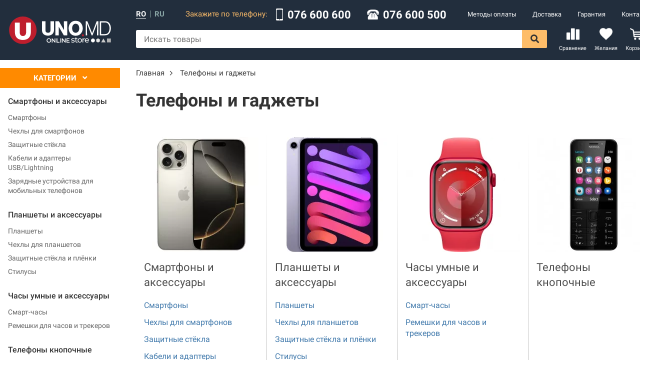

--- FILE ---
content_type: text/html; charset=utf-8
request_url: https://uno.md/ru/telefony-i-gadzhety
body_size: 23582
content:
<!doctype html>
<html data-n-head-ssr lang="ro" data-n-head="%7B%22lang%22:%7B%22ssr%22:%22ro%22%7D%7D">
  <head >
    <title>Телефоны и гаджеты în Chișinău, Moldova | Magazin online UNO.md</title>
<meta data-n-head="ssr" charset="utf-8">
<meta data-n-head="ssr" name="viewport" content="width=device-width, initial-scale=1.0, maximum-scale=1.0, user-scalable=0">
<meta data-n-head="ssr" data-hid="theme-color" property="theme-color" content="#222e3d">
<meta data-n-head="ssr" name="facebook-domain-verification" content="zhyxboxj1p3dzmq5yqx7jiftb4qtgg">
<meta data-n-head="ssr" data-hid="description" name="description" content="Телефоны и гаджеты la cel mai mic pret, cu livrare prin Chișinau și toată Republica Moldova.  Asortiment larg de Телефоны и гаджеты în magazinul online UNO.md.">
<meta data-n-head="ssr" data-hid="og:description" property="og:description" content="Телефоны и гаджеты la cel mai mic pret, cu livrare prin Chișinau și toată Republica Moldova.  Asortiment larg de Телефоны и гаджеты în magazinul online UNO.md.">
<meta data-n-head="ssr" data-hid="og:locale" name="og:locale" content="ru_RU">
<meta data-n-head="ssr" data-hid="og:locale:alternate" name="og:locale:alternate" content="ro_RO">
<meta data-n-head="ssr" data-hid="og:site_name" name="og:site_name" content="▷ UNO.md">
<meta data-n-head="ssr" data-hid="og:url" property="og:url" content="https://uno.md/ru/telefony-i-gadzhety">
<meta data-n-head="ssr" data-hid="twitter:title" property="twitter:title" content="Телефоны и гаджеты">
<meta data-n-head="ssr" data-hid="og:title" property="og:title" content="Телефоны и гаджеты">
<meta data-n-head="ssr" data-hid="twitter:site" property="twitter:site" content="@UNO.md">
<link data-n-head="ssr" rel="stylesheet" href="/FontAwesome/css/all.min.css">
<link data-n-head="ssr" rel="stylesheet" href="https://cdn.jsdelivr.net/npm/froala-editor@2.9.3/css/froala_style.min.css">
<link data-n-head="ssr" rel="stylesheet" href="https://cdnjs.cloudflare.com/ajax/libs/OwlCarousel2/2.3.4/assets/owl.carousel.min.css">
<link data-n-head="ssr" rel="stylesheet" href="https://cdn.jsdelivr.net/gh/fancyapps/fancybox@3.5.7/dist/jquery.fancybox.min.css">
<link data-n-head="ssr" rel="icon" type="image/png" href="/img/favicon.png">
<link data-n-head="ssr" rel="canonical" href="https://uno.md/ru/telefony-i-gadzhety">
<script data-n-head="ssr" src="//code.jquery.com/jquery-3.2.1.min.js"></script>
<script data-n-head="ssr" src="https://cdnjs.cloudflare.com/ajax/libs/OwlCarousel2/2.3.4/owl.carousel.min.js"></script>
<script data-n-head="ssr" async src="https://cdn.jsdelivr.net/gh/fancyapps/fancybox@3.5.7/dist/jquery.fancybox.min.js"></script>
<script data-n-head="ssr" src="//www.googletagmanager.com/gtm.js?id=GTM-P8ZJQ8Q5&amp;l=dataLayer" async></script>
<link rel="preload" href="/_nuxt/runtime.js" as="script"><link rel="preload" href="/_nuxt/commons/app.js" as="script"><link rel="preload" href="/_nuxt/vendors/app.js" as="script"><link rel="preload" href="/_nuxt/app.css" as="style"><link rel="preload" href="/_nuxt/app.js" as="script"><link rel="preload" href="/_nuxt/5.js" as="script"><link rel="preload" href="/_nuxt/1.js" as="script"><link rel="stylesheet" href="/_nuxt/app.css">
  </head>
  <body >
    <div data-server-rendered="true" id="__nuxt"><!----><!----><div id="__layout"><div id="app" class="is-desktop"><!----> <header class="header"><div class="container-wide"><div class="header__margin"><a href="/" class="logo nuxt-link-active"><img src="/img/logo-white.svg" alt="Uno" width="208" height="58" class="logo__img"></a></div> <div class="header__components"><div class="header__component"><div class="languages"><a class="languages__language languages__language--active">ro</a> <div class="languages__separator"></div> <a href="/ru/telefoane-si-gadgeturi" class="languages__language">ru</a></div> <div class="header__contacts"><div class="header__contacts__text">
        Efectuați comanda la numărul:
    </div> <div class="header__contacts__block"><img src="[data-uri]" alt="Phone" width="16" height="24" class="header__contacts__icon"> <a href="tel:076 600 600" class="header__contacts__block__text">076 600 600</a></div> <div class="header__contacts__block"><img src="/_nuxt/client/assets/img/icons/old-typical-phone.svg" alt="Phone" width="24" height="24" class="header__contacts__icon"> <a href="tel:076 600 500" class="header__contacts__block__text">076 600 500</a></div></div> <nav class="menu"><ul role="navigation" class="menu__list"><li class="menu__item"><a href="/ru/support/metodi-oplaty" itemprop="url" class="menu__link">
                Методы оплаты
            </a></li><li class="menu__item"><a href="/ru/support/delivery" itemprop="url" class="menu__link">
                Доставка
            </a></li><li class="menu__item"><a href="/ru/support/warranty" itemprop="url" class="menu__link">
                Гарантия
            </a></li><li class="menu__item"><a href="/ru/contacts" itemprop="url" class="menu__link">
                Контакты
            </a></li></ul></nav></div> <div class="header__component"><form class="search"><input placeholder="Caută" value="" class="search__input"> <div class="search__results" style="display:none;"> <!----> <!----></div> <i aria-hidden="true" class="far fa-spinner-third fa-spin search__spinner" style="display:none;"></i> <button type="submit" class="search__button"><i class="fas fa-search"></i></button></form> <div class="header__links"><a href="/compare" class="header__link"><div class="header__link__count" style="display:none;">0</div> <i class="icon icon--compare-header header__link__icon"></i> <span class="header__link__title">
                Comparare
            </span></a> <a href="/wishlist" class="header__link"><div class="header__link__count" style="display:none;">0</div> <i class="icon icon--wishlist-header header__link__icon"></i> <span class="header__link__title">
                Favorite
            </span></a> <div class="header__link header__cart"><div class="header__link__count" style="display:none;">0</div> <i class="icon icon--cart-header header__link__icon"></i> <span class="header__link__title">
                Coș
            </span></div></div></div></div></div></header> <div id="content"><div class="layout container-wide page--additional"><aside class="layout__sidebar"><div class="categories"><div class="categories__overlay" style="display:none;"></div> <div class="categories__popup"><div class="categories__header">
            Categoriile
            <i class="categories__header__icon fas fa-angle-down"></i></div> <div class="categories__popup__content" style="display:none;"><nav class="categories__popup__main"><ul></ul></nav></div></div></div> <div class="categories-homepage categories-homepage--column"><nav><ul class="categories-homepage__content"><li class="categories-homepage__category"><a href="/ru/smartfony-i-aksessuary" class="categories-homepage__category__link"><!----> <div class="categories-homepage__category__title">
                        Смартфоны и аксессуары
                    </div></a> <ul class="categories-homepage__children"><li class="categories-homepage__children__item"><a href="/ru/smartfony" class="categories-homepage__children__link link">
                            Смартфоны
                        </a></li><li class="categories-homepage__children__item"><a href="/ru/chehly-dlya-smartfonov" class="categories-homepage__children__link link">
                            Чехлы для смартфонов
                        </a></li><li class="categories-homepage__children__item"><a href="/ru/zashchitnye-stekla" class="categories-homepage__children__link link">
                            Защитные стёкла
                        </a></li><li class="categories-homepage__children__item"><a href="/ru/kabeli-dlya-smartfonov" class="categories-homepage__children__link link">
                            Кабели и адаптеры USB/Lightning
                        </a></li><li class="categories-homepage__children__item"><a href="/ru/zaryadki-dlya-gadzhetov" class="categories-homepage__children__link link">
                            Зарядные устройства для мобильных телефонов
                        </a></li></ul></li><li class="categories-homepage__category"><a href="/ru/planshety-i-aksessuary" class="categories-homepage__category__link"><!----> <div class="categories-homepage__category__title">
                        Планшеты и аксессуары
                    </div></a> <ul class="categories-homepage__children"><li class="categories-homepage__children__item"><a href="/ru/planshety" class="categories-homepage__children__link link">
                            Планшеты
                        </a></li><li class="categories-homepage__children__item"><a href="/ru/chehly-dlya-planshetov" class="categories-homepage__children__link link">
                            Чехлы для планшетов
                        </a></li><li class="categories-homepage__children__item"><a href="/ru/zashchita-dlya-planshetov" class="categories-homepage__children__link link">
                            Защитные стёкла и плёнки
                        </a></li><li class="categories-homepage__children__item"><a href="/ru/stilusy" class="categories-homepage__children__link link">
                            Стилусы
                        </a></li></ul></li><li class="categories-homepage__category"><a href="/ru/chasy-umnye-i-aksessuary" class="categories-homepage__category__link"><!----> <div class="categories-homepage__category__title">
                        Часы умные и аксессуары
                    </div></a> <ul class="categories-homepage__children"><li class="categories-homepage__children__item"><a href="/ru/smart-chasy" class="categories-homepage__children__link link">
                            Смарт-часы
                        </a></li><li class="categories-homepage__children__item"><a href="/ru/remeshki-dlya-chasov-i-trekerov" class="categories-homepage__children__link link">
                            Ремешки для часов и трекеров
                        </a></li></ul></li><li class="categories-homepage__category"><a href="/ru/telefony-knopochnye" class="categories-homepage__category__link"><!----> <div class="categories-homepage__category__title">
                        Телефоны кнопочные
                    </div></a> <!----></li><li class="categories-homepage__category"><a href="/ru/knigi-elektronnye" class="categories-homepage__category__link"><!----> <div class="categories-homepage__category__title">
                        Книги электронные
                    </div></a> <!----></li><li class="categories-homepage__category"><a href="/ru/akkumulyatory-vneshnie" class="categories-homepage__category__link"><!----> <div class="categories-homepage__category__title">
                        Аккумуляторы внешние
                    </div></a> <!----></li><li class="categories-homepage__category"><a href="/ru/naushniki-dlya-gadzhetov" class="categories-homepage__category__link"><!----> <div class="categories-homepage__category__title">
                        Наушники для гаджетов
                    </div></a> <!----></li><li class="categories-homepage__category"><a href="/ru/bluetooth-garnitury" class="categories-homepage__category__link"><!----> <div class="categories-homepage__category__title">
                        Bluetooth-гарнитуры
                    </div></a> <!----></li></ul></nav></div> <!----> <!----></aside> <!----> <section class="layout__content"><div itemscope="itemscope" itemtype="http://schema.org/BreadcrumbList" class="breadcrumbs"><!----> <div itemprop="itemListElement" itemscope="itemscope" itemtype="http://schema.org/ListItem"><!----> <a href="/" itemprop="item" class="breadcrumbs__item link"><span itemprop="name">Главная</span></a> <meta itemprop="position" content="0"> <!----></div><!----> <div itemprop="itemListElement" itemscope="itemscope" itemtype="http://schema.org/ListItem"><i class="fal fa-angle-right breadcrumbs__separator"></i> <a href="/ru/telefony-i-gadzhety" aria-current="page" itemprop="item" class="breadcrumbs__item link nuxt-link-exact-active nuxt-link-active"><span itemprop="name">Телефоны и гаджеты</span></a> <meta itemprop="position" content="1"> <!----></div></div> <h1 class="title">Телефоны и гаджеты</h1> <div class="category-block block"><!----> <div class="category-block__grid products products--grid"><div class="category-card"><a href="/ru/smartfony-i-aksessuary" class="category-card__main-link"><img src="https://cdn.uno.md/storage/images/Link/423/category/e6c3b76d-f1b0-4da0-b7ba-9f0c0216.webp?v=1729688015" width="229" height="229" alt="Смартфоны и аксессуары" class="category-card__img"></a> <a href="/ru/smartfony-i-aksessuary" class="category-card__title">Смартфоны и аксессуары</a> <ul class="category-card__list"><li class="category-card__item"><a href="/ru/smartfony" class="category-card__link">Смартфоны</a></li><li class="category-card__item"><a href="/ru/chehly-dlya-smartfonov" class="category-card__link">Чехлы для смартфонов</a></li><li class="category-card__item"><a href="/ru/zashchitnye-stekla" class="category-card__link">Защитные стёкла</a></li><li class="category-card__item"><a href="/ru/kabeli-dlya-smartfonov" class="category-card__link">Кабели и адаптеры USB/Lightning</a></li><li class="category-card__item"><a href="/ru/zaryadki-dlya-gadzhetov" class="category-card__link">Зарядные устройства для мобильных телефонов</a></li></ul></div><div class="category-card"><a href="/ru/planshety-i-aksessuary" class="category-card__main-link"><img src="https://cdn.uno.md/storage/images/Link/427/category/image-11.webp?v=1669720075" width="229" height="229" alt="Планшеты и аксессуары" class="category-card__img"></a> <a href="/ru/planshety-i-aksessuary" class="category-card__title">Планшеты и аксессуары</a> <ul class="category-card__list"><li class="category-card__item"><a href="/ru/planshety" class="category-card__link">Планшеты</a></li><li class="category-card__item"><a href="/ru/chehly-dlya-planshetov" class="category-card__link">Чехлы для планшетов</a></li><li class="category-card__item"><a href="/ru/zashchita-dlya-planshetov" class="category-card__link">Защитные стёкла и плёнки</a></li><li class="category-card__item"><a href="/ru/stilusy" class="category-card__link">Стилусы</a></li></ul></div><div class="category-card"><a href="/ru/chasy-umnye-i-aksessuary" class="category-card__main-link"><img src="https://cdn.uno.md/storage/images/Link/425/category/2d8af2a9-30cc-4ed8-a834-42aab2cf.webp?v=1705421182" width="229" height="229" alt="Часы умные и аксессуары" class="category-card__img"></a> <a href="/ru/chasy-umnye-i-aksessuary" class="category-card__title">Часы умные и аксессуары</a> <ul class="category-card__list"><li class="category-card__item"><a href="/ru/smart-chasy" class="category-card__link">Смарт-часы</a></li><li class="category-card__item"><a href="/ru/remeshki-dlya-chasov-i-trekerov" class="category-card__link">Ремешки для часов и трекеров</a></li></ul></div><div class="category-card"><a href="/ru/telefony-knopochnye" class="category-card__main-link"><img src="https://cdn.uno.md/storage/images/Link/424/category/30027549b.webp?v=1669720179" width="229" height="229" alt="Телефоны кнопочные" class="category-card__img"></a> <a href="/ru/telefony-knopochnye" class="category-card__title">Телефоны кнопочные</a> <ul class="category-card__list"></ul></div><div class="category-card"><a href="/ru/akkumulyatory-vneshnie" class="category-card__main-link"><img src="https://cdn.uno.md/storage/images/Link/2039/category/belkin-bpb006bt-usb-c-10000mah-power-bank.webp?v=1669720554" width="229" height="229" alt="Аккумуляторы внешние" class="category-card__img"></a> <a href="/ru/akkumulyatory-vneshnie" class="category-card__title">Аккумуляторы внешние</a> <ul class="category-card__list"></ul></div><div class="category-card"><a href="/ru/bluetooth-garnitury" class="category-card__main-link"><img src="https://cdn.uno.md/storage/images/Link/1918/category/218296-1.webp?v=1669721056" width="229" height="229" alt="Bluetooth-гарнитуры" class="category-card__img"></a> <a href="/ru/bluetooth-garnitury" class="category-card__title">Bluetooth-гарнитуры</a> <ul class="category-card__list"></ul></div><div class="category-card"><a href="/ru/naushniki-dlya-gadzhetov" class="category-card__main-link"><img src="https://cdn.uno.md/storage/images/Link/2129/category/gl8k1ahbbk1.webp?v=1669720604" width="229" height="229" alt="Наушники для гаджетов" class="category-card__img"></a> <a href="/ru/naushniki-dlya-gadzhetov" class="category-card__title">Наушники для гаджетов</a> <ul class="category-card__list"></ul></div><div class="category-card"><a href="/ru/radiotelefony" class="category-card__main-link"><img src="https://cdn.uno.md/storage/images/Link/2142/category/kx-tgc310ruw-c.webp?v=1669720338" width="229" height="229" alt="Радиотелефоны" class="category-card__img"></a> <a href="/ru/radiotelefony" class="category-card__title">Радиотелефоны</a> <ul class="category-card__list"></ul></div></div></div></section></div></div> <div class="footer"><div class="footer__up" style="display:none;"><i class="fas fa-chevron-up footer__up__icon"></i></div> <div class="footer__middle"><div class="footer__navigation"><div class="footer__navigation__container container"><div class="footer__navigation__column"><a href="/" class="logo nuxt-link-active"><img src="/img/logo-simple-white.svg" alt="Uno" width="208" height="58" class="logo__img"></a> <a href="tel:076 600 500" class="footer__call button"><img src="/_nuxt/client/assets/img/icons/call-white.svg" alt="Phone" width="24" height="24" class="footer__call__icon">Apel
            </a> <ul class="footer__underlogo"><li class="footer__navigation__item footer__navigation__item--with-icon"><div class="footer__navigation__item__icon"><img src="[data-uri]" alt="Phone" width="17" height="17" class="header__contacts__icon"></div> <div class="footer__navigation__item__block"><a href="tel:076 600 600" class="footer__navigation__link">076 600 600</a><br></div></li> <li class="footer__navigation__item footer__navigation__item--with-icon"><div class="footer__navigation__item__icon"><img src="/_nuxt/client/assets/img/icons/old-typical-phone.svg" alt="Phone" width="17" height="17" class="header__contacts__icon"></div> <div class="footer__navigation__item__block"><a href="tel:076 600 500" class="footer__navigation__link">076 600 500</a><br></div></li> <li class="footer__navigation__item footer__navigation__item--with-icon"><div class="footer__navigation__item__icon"><i class="far fa-envelope"></i></div> <div class="footer__navigation__item__block"><a href="mailto:info@uno.md" class="footer__navigation__link">info@uno.md</a><br></div></li></ul> <div class="footer__socials socials"><a href="tg://resolve?domain=+37369878878" target="_blank" class="social"><img src="/_nuxt/client/assets/img/icons/viber.svg" width="20" height="20" alt="Viber"></a> <a href="https://www.facebook.com/uno.moldova/" target="_blank" class="social"><img src="[data-uri]" width="20" height="20" alt="Facebook"></a> <a href="https://www.instagram.com/uno.md/" target="_blank" class="social"><img src="/_nuxt/client/assets/img/icons/instagram.svg" width="20" height="20" alt="Instagram"></a></div></div> <div role="navigation" class="footer__navigation__column"><a href="/" class="footer__navigation__title nuxt-link-active">Помощь клиентам</a> <ul><li class="footer__navigation__item"><a href="/ru/support/metodi-oplaty" itemprop="url" class="footer__navigation__link initial">
                        Методы оплаты
                    </a></li><li class="footer__navigation__item"><a href="/ru/support/delivery" itemprop="url" class="footer__navigation__link initial">
                        Доставка
                    </a></li><li class="footer__navigation__item"><a href="/ru/support/warranty" itemprop="url" class="footer__navigation__link initial">
                        Гарантия
                    </a></li><li class="footer__navigation__item"><a href="/ru/support/kak-kupiti-v-unomd" itemprop="url" class="footer__navigation__link initial">
                        Как купить в UNO.md?
                    </a></li><li class="footer__navigation__item"><a href="/ru/support/kak-oformit-zakaz-s-oplatoy-virtula-v-rassrochku-v-tri-platezha-pod-0" itemprop="url" class="footer__navigation__link initial">
                        Как купить в рассрочку под 0%
                    </a></li><li class="footer__navigation__item"><a href="/ru/support/consumer-protection" itemprop="url" class="footer__navigation__link initial">
                        Защита потребителей
                    </a></li></ul></div><div role="navigation" class="footer__navigation__column"><a href="/" class="footer__navigation__title nuxt-link-active">Информация о компании</a> <ul><li class="footer__navigation__item"><a href="/ru/support/about-us" itemprop="url" class="footer__navigation__link initial">
                        О нас
                    </a></li><li class="footer__navigation__item"><a href="/ru/support/our-vacancies" itemprop="url" class="footer__navigation__link initial">
                        Наши вакансии
                    </a></li><li class="footer__navigation__item"><a href="/ru/support/cookies-policy" itemprop="url" class="footer__navigation__link initial">
                        Политика использования Сookie-файлов
                    </a></li><li class="footer__navigation__item"><a href="/ru/support/politica-confidentialnosti" itemprop="url" class="footer__navigation__link initial">
                        Политика конфиденциальности
                    </a></li><li class="footer__navigation__item"><a href="/ru/contacts" itemprop="url" class="footer__navigation__link initial">
                        Контакты
                    </a></li></ul></div> <div class="footer__navigation__column"><div class="footer__navigation__title">Punct de ridicare</div> <ul><li class="footer__navigation__item footer__navigation__item--with-icon"><div class="footer__navigation__item__icon"><i class="fas fa-map-marker-alt"></i></div> <div class="footer__navigation__item__block"><span class="footer__navigation__link">ул. В.Пыркалаб 52, Кишинев, Молдова</span><br></div></li> <li class="footer__navigation__item footer__navigation__item--with-icon"><div class="footer__navigation__item__icon"><i class="fas fa-mobile-alt"></i></div> <div class="footer__navigation__item__block"><a href="tel:076 600 600" class="footer__navigation__link">076 600 600</a><br> <a href="tel:076 600 500" class="footer__navigation__link">076 600 500</a><br></div></li> <li class="footer__navigation__item footer__navigation__item--with-icon footer__navigation__item--schedule"><div class="footer__navigation__item__icon"><i class="far fa-calendar-alt"></i></div> <div class="footer__navigation__item__block"><table class="footer__navigation__link"><tbody><tr><td class="footer__navigation__table__title">Ln-Vi:</td> <td>9:00 - 18:00</td></tr> <tr><td class="footer__navigation__table__title">Sm:</td> <td>10:00 - 15:00</td></tr> <tr><td class="footer__navigation__table__title">Dm:</td> <td>выходной</td></tr></tbody></table></div></li></ul></div></div></div></div> <div class="copyrights"><div class="container"><span>© 2019-2024, Furnizor Prim S.R.L. Все права защищены.</span> <div class="footer__payments" data-v-4127d7c4><img src="/_nuxt/client/assets/img/icons/visa.svg" height="38" alt="Visa" class="payment-image" data-v-4127d7c4> <img src="/_nuxt/client/assets/img/icons/mastercard.svg" height="38" alt="Mastercard" class="payment-image" data-v-4127d7c4> <img src="/_nuxt/client/assets/img/icons/maestro.svg" height="38" alt="Maestro" class="payment-image" data-v-4127d7c4></div></div></div></div> <div><div class="side-popup-mask" style="display:none;"></div> <div class="popup-mask" style="display:none;"></div> <!----> <!----></div></div></div></div><script>window.__NUXT__=(function(a,b,c,d,e,f,g,h,i,j,k,l,m,n,o,p,q,r,s,t,u,v,w,x,y,z,A,B,C,D,E,F,G,H,I,J,K,L,M,N,O,P,Q,R,S,T,U,V,W,X,Y,Z,_,$,aa,ab,ac,ad,ae,af,ag,ah,ai,aj,ak,al,am,an,ao,ap,aq,ar,as,at,au,av,aw,ax,ay,az,aA,aB,aC,aD,aE,aF,aG,aH,aI,aJ,aK,aL,aM,aN,aO,aP,aQ,aR,aS,aT,aU,aV,aW,aX,aY,aZ,a_,a$,ba,bb,bc,bd,be,bf,bg,bh,bi,bj,bk,bl,bm,bn,bo,bp,bq,br,bs,bt,bu,bv,bw,bx,by,bz,bA,bB,bC,bD,bE,bF,bG,bH,bI,bJ){bi.id=bj;bi.slug=bk;bi.slug_alternative=bl;bi.title=u;bi.title_short=b;bi.title_single=b;bi.catalog_title=u;bi.link=Y;bi.url=bm;bi.disabled=c;bi.description=b;bi.root=Z;bi.color=b;bi.warranty=b;bi.level=bn;bi.children=[{id:_,slug:l,slug_alternative:l,title:d,title_short:b,title_single:b,catalog_title:d,link:w,url:x,disabled:c,description:b,root:c,color:b,warranty:b,icon:$,image:$,imageMobile:bo,children:[{id:aA,slug:aa,slug_alternative:aa,title:y,title_short:b,title_single:b,catalog_title:y,link:aB,url:aC,disabled:c,description:b,root:c,color:b,warranty:bp,small_menu:c,promotion:b},{id:aD,slug:ab,slug_alternative:ab,title:z,title_short:b,title_single:b,catalog_title:z,link:aE,url:aF,disabled:c,description:b,root:c,color:b,warranty:b,small_menu:c,promotion:b},{id:aG,slug:ac,slug_alternative:ac,title:A,title_short:b,title_single:b,catalog_title:A,link:aH,url:aI,disabled:c,description:b,root:c,color:b,warranty:b,small_menu:c,promotion:b},{id:aJ,slug:ad,slug_alternative:ad,title:B,title_short:b,title_single:b,catalog_title:B,link:aK,url:aL,disabled:c,description:b,root:c,color:b,warranty:b,small_menu:c,promotion:b},{id:aM,slug:ae,slug_alternative:ae,title:C,title_short:b,title_single:b,catalog_title:C,link:aN,url:aO,disabled:c,description:b,root:c,color:b,warranty:b,small_menu:c,promotion:b}],small_menu:c,promotion:b},{id:D,slug:m,slug_alternative:m,title:e,title_short:b,title_single:b,catalog_title:e,link:E,url:F,disabled:c,description:b,root:c,color:b,warranty:b,icon:af,image:af,imageMobile:bq,children:[{id:aP,slug:ag,slug_alternative:ag,title:G,title_short:b,title_single:b,catalog_title:G,link:aQ,url:aR,disabled:c,description:b,root:c,color:b,warranty:b,small_menu:c,promotion:b},{id:aS,slug:ah,slug_alternative:ah,title:H,title_short:b,title_single:b,catalog_title:H,link:aT,url:aU,disabled:c,description:b,root:c,color:b,warranty:b,small_menu:c,promotion:b},{id:aV,slug:ai,slug_alternative:ai,title:I,title_short:b,title_single:b,catalog_title:I,link:aW,url:aX,disabled:c,description:b,root:c,color:b,warranty:b,small_menu:c,promotion:b},{id:aY,slug:aj,slug_alternative:aj,title:J,title_short:b,title_single:b,catalog_title:J,link:aZ,url:a_,disabled:c,description:b,root:c,color:b,warranty:b,small_menu:c,promotion:b}],small_menu:c,promotion:b},{id:ak,slug:n,slug_alternative:n,title:f,title_short:b,title_single:b,catalog_title:f,link:K,url:L,disabled:c,description:b,root:c,color:b,warranty:b,icon:al,image:al,imageMobile:br,children:[{id:am,slug:an,slug_alternative:an,title:M,title_short:b,title_single:b,catalog_title:M,link:a$,url:ba,disabled:c,description:b,root:c,color:b,warranty:b,small_menu:c,promotion:b},{id:bb,slug:ao,slug_alternative:ao,title:N,title_short:b,title_single:b,catalog_title:N,link:bc,url:bd,disabled:c,description:b,root:c,color:b,warranty:b,small_menu:c,promotion:b}],small_menu:c,promotion:b},{id:v,slug:o,slug_alternative:o,title:g,title_short:b,title_single:b,catalog_title:g,link:O,url:P,disabled:c,description:b,root:c,color:b,warranty:b,icon:ap,image:ap,imageMobile:bs,children:[],small_menu:c,promotion:b},{id:aq,slug:p,slug_alternative:p,title:q,title_short:b,title_single:b,catalog_title:q,link:ar,url:as,disabled:c,description:b,root:c,color:b,warranty:b,icon:at,image:at,imageMobile:bt,children:[],small_menu:c,promotion:b},{id:Q,slug:r,slug_alternative:r,title:h,title_short:b,title_single:b,catalog_title:h,link:R,url:S,disabled:c,description:b,root:c,color:b,warranty:b,icon:au,image:au,imageMobile:bu,children:[],small_menu:c,promotion:b},{id:av,slug:s,slug_alternative:s,title:i,title_short:b,title_single:b,catalog_title:i,link:T,url:U,disabled:c,description:b,root:c,color:b,warranty:b,icon:aw,image:aw,imageMobile:bv,children:[],small_menu:c,promotion:b},{id:V,slug:t,slug_alternative:t,title:j,title_short:b,title_single:b,catalog_title:j,link:W,url:X,disabled:c,description:b,root:c,color:b,warranty:b,icon:ax,image:ax,imageMobile:bw,children:[],small_menu:c,promotion:b}];bi.metadata=[];bi.small_menu=c;bi.promotion=b;bi.productsCount=bx;return {layout:"default",data:[{}],fetch:{},error:b,state:{counter:az,activeModel:{model:bi},banners:{slider:[],top:[],floating:[]},cart:{products:[],wishlist:[],loaded:c},catalog:{categories:{selected:bi,tree:[{id:bj,slug:bk,slug_alternative:bl,title:u,title_short:b,title_single:b,catalog_title:u,link:Y,url:bm,disabled:c,description:b,root:Z,color:b,warranty:b,level:bn,children:[{id:_,slug:l,slug_alternative:l,title:d,title_short:b,title_single:b,catalog_title:d,link:w,url:x,disabled:c,description:b,root:c,color:b,warranty:b,icon:$,image:$,imageMobile:bo,children:[{id:aA,slug:aa,slug_alternative:aa,title:y,title_short:b,title_single:b,catalog_title:y,link:aB,url:aC,disabled:c,description:b,root:c,color:b,warranty:bp,small_menu:c,promotion:b},{id:aD,slug:ab,slug_alternative:ab,title:z,title_short:b,title_single:b,catalog_title:z,link:aE,url:aF,disabled:c,description:b,root:c,color:b,warranty:b,small_menu:c,promotion:b},{id:aG,slug:ac,slug_alternative:ac,title:A,title_short:b,title_single:b,catalog_title:A,link:aH,url:aI,disabled:c,description:b,root:c,color:b,warranty:b,small_menu:c,promotion:b},{id:aJ,slug:ad,slug_alternative:ad,title:B,title_short:b,title_single:b,catalog_title:B,link:aK,url:aL,disabled:c,description:b,root:c,color:b,warranty:b,small_menu:c,promotion:b},{id:aM,slug:ae,slug_alternative:ae,title:C,title_short:b,title_single:b,catalog_title:C,link:aN,url:aO,disabled:c,description:b,root:c,color:b,warranty:b,small_menu:c,promotion:b}],small_menu:c,promotion:b},{id:D,slug:m,slug_alternative:m,title:e,title_short:b,title_single:b,catalog_title:e,link:E,url:F,disabled:c,description:b,root:c,color:b,warranty:b,icon:af,image:af,imageMobile:bq,children:[{id:aP,slug:ag,slug_alternative:ag,title:G,title_short:b,title_single:b,catalog_title:G,link:aQ,url:aR,disabled:c,description:b,root:c,color:b,warranty:b,small_menu:c,promotion:b},{id:aS,slug:ah,slug_alternative:ah,title:H,title_short:b,title_single:b,catalog_title:H,link:aT,url:aU,disabled:c,description:b,root:c,color:b,warranty:b,small_menu:c,promotion:b},{id:aV,slug:ai,slug_alternative:ai,title:I,title_short:b,title_single:b,catalog_title:I,link:aW,url:aX,disabled:c,description:b,root:c,color:b,warranty:b,small_menu:c,promotion:b},{id:aY,slug:aj,slug_alternative:aj,title:J,title_short:b,title_single:b,catalog_title:J,link:aZ,url:a_,disabled:c,description:b,root:c,color:b,warranty:b,small_menu:c,promotion:b}],small_menu:c,promotion:b},{id:ak,slug:n,slug_alternative:n,title:f,title_short:b,title_single:b,catalog_title:f,link:K,url:L,disabled:c,description:b,root:c,color:b,warranty:b,icon:al,image:al,imageMobile:br,children:[{id:am,slug:an,slug_alternative:an,title:M,title_short:b,title_single:b,catalog_title:M,link:a$,url:ba,disabled:c,description:b,root:c,color:b,warranty:b,small_menu:c,promotion:b},{id:bb,slug:ao,slug_alternative:ao,title:N,title_short:b,title_single:b,catalog_title:N,link:bc,url:bd,disabled:c,description:b,root:c,color:b,warranty:b,small_menu:c,promotion:b}],small_menu:c,promotion:b},{id:v,slug:o,slug_alternative:o,title:g,title_short:b,title_single:b,catalog_title:g,link:O,url:P,disabled:c,description:b,root:c,color:b,warranty:b,icon:ap,image:ap,imageMobile:bs,children:[],small_menu:c,promotion:b},{id:aq,slug:p,slug_alternative:p,title:q,title_short:b,title_single:b,catalog_title:q,link:ar,url:as,disabled:c,description:b,root:c,color:b,warranty:b,icon:at,image:at,imageMobile:bt,children:[],small_menu:c,promotion:b},{id:Q,slug:r,slug_alternative:r,title:h,title_short:b,title_single:b,catalog_title:h,link:R,url:S,disabled:c,description:b,root:c,color:b,warranty:b,icon:au,image:au,imageMobile:bu,children:[],small_menu:c,promotion:b},{id:av,slug:s,slug_alternative:s,title:i,title_short:b,title_single:b,catalog_title:i,link:T,url:U,disabled:c,description:b,root:c,color:b,warranty:b,icon:aw,image:aw,imageMobile:bv,children:[],small_menu:c,promotion:b},{id:V,slug:t,slug_alternative:t,title:j,title_short:b,title_single:b,catalog_title:j,link:W,url:X,disabled:c,description:b,root:c,color:b,warranty:b,icon:ax,image:ax,imageMobile:bw,children:[],small_menu:c,promotion:b}],metadata:[],small_menu:c,promotion:b,productsCount:bx},{id:_,slug:l,slug_alternative:l,title:d,title_short:b,title_single:b,catalog_title:d,link:w,url:x,disabled:c,description:b,root:c,color:b,warranty:b,level:k,small_menu:c,promotion:b,productsCount:1219},{id:D,slug:m,slug_alternative:m,title:e,title_short:b,title_single:b,catalog_title:e,link:E,url:F,disabled:c,description:b,root:c,color:b,warranty:b,level:k,small_menu:c,promotion:b,productsCount:62},{id:ak,slug:n,slug_alternative:n,title:f,title_short:b,title_single:b,catalog_title:f,link:K,url:L,disabled:c,description:b,root:c,color:b,warranty:b,level:k,small_menu:c,promotion:b,productsCount:58},{id:v,slug:o,slug_alternative:o,title:g,title_short:b,title_single:b,catalog_title:g,link:O,url:P,disabled:c,description:b,root:c,color:b,warranty:b,level:k,small_menu:c,promotion:b,productsCount:by},{id:aq,slug:p,slug_alternative:p,title:q,title_short:b,title_single:b,catalog_title:q,link:ar,url:as,disabled:c,description:b,root:c,color:b,warranty:b,level:k,small_menu:c,promotion:b,productsCount:az},{id:Q,slug:r,slug_alternative:r,title:h,title_short:b,title_single:b,catalog_title:h,link:R,url:S,disabled:c,description:b,root:c,color:b,warranty:b,level:k,small_menu:c,promotion:b,productsCount:be},{id:av,slug:s,slug_alternative:s,title:i,title_short:b,title_single:b,catalog_title:i,link:T,url:U,disabled:c,description:b,root:c,color:b,warranty:b,level:k,small_menu:c,promotion:b},{id:V,slug:t,slug_alternative:t,title:j,title_short:b,title_single:b,catalog_title:j,link:W,url:X,disabled:c,description:b,root:c,color:b,warranty:b,level:k,small_menu:c,promotion:b,productsCount:v}],children:[{id:_,slug:l,slug_alternative:l,title:d,title_short:b,title_single:b,catalog_title:d,link:w,url:x,disabled:c,description:b,root:c,color:b,warranty:b,small_menu:c,promotion:b},{id:D,slug:m,slug_alternative:m,title:e,title_short:b,title_single:b,catalog_title:e,link:E,url:F,disabled:c,description:b,root:c,color:b,warranty:b,small_menu:c,promotion:b},{id:ak,slug:n,slug_alternative:n,title:f,title_short:b,title_single:b,catalog_title:f,link:K,url:L,disabled:c,description:b,root:c,color:b,warranty:b,small_menu:c,promotion:b},{id:v,slug:o,slug_alternative:o,title:g,title_short:b,title_single:b,catalog_title:g,link:O,url:P,disabled:c,description:b,root:c,color:b,warranty:b,small_menu:c,promotion:b},{id:aq,slug:p,slug_alternative:p,title:q,title_short:b,title_single:b,catalog_title:q,link:ar,url:as,disabled:c,description:b,root:c,color:b,warranty:b,small_menu:c,promotion:b},{id:Q,slug:r,slug_alternative:r,title:h,title_short:b,title_single:b,catalog_title:h,link:R,url:S,disabled:c,description:b,root:c,color:b,warranty:b,small_menu:c,promotion:b},{id:av,slug:s,slug_alternative:s,title:i,title_short:b,title_single:b,catalog_title:i,link:T,url:U,disabled:c,description:b,root:c,color:b,warranty:b,small_menu:c,promotion:b},{id:V,slug:t,slug_alternative:t,title:j,title_short:b,title_single:b,catalog_title:j,link:W,url:X,disabled:c,description:b,root:c,color:b,warranty:b,small_menu:c,promotion:b}]},filters:[],links:[],linkPage:{id:421,catalog_title:u,children:[{title:b,type:"categories",children:[{id:423,title:d,link:w,url:x,image:"https:\u002F\u002Fcdn.uno.md\u002Fstorage\u002Fimages\u002FLink\u002F423\u002Fcategory\u002Fe6c3b76d-f1b0-4da0-b7ba-9f0c0216.webp?v=1729688015",children:[{id:aA,title:y,link:aB,url:aC},{id:aD,title:z,link:aE,url:aF},{id:aG,title:A,link:aH,url:aI},{id:aJ,title:B,link:aK,url:aL},{id:aM,title:C,link:aN,url:aO}]},{id:427,title:e,link:E,url:F,image:"https:\u002F\u002Fcdn.uno.md\u002Fstorage\u002Fimages\u002FLink\u002F427\u002Fcategory\u002Fimage-11.webp?v=1669720075",children:[{id:aP,title:G,link:aQ,url:aR},{id:aS,title:H,link:aT,url:aU},{id:aV,title:I,link:aW,url:aX},{id:aY,title:J,link:aZ,url:a_}]},{id:425,title:f,link:K,url:L,image:"https:\u002F\u002Fcdn.uno.md\u002Fstorage\u002Fimages\u002FLink\u002F425\u002Fcategory\u002F2d8af2a9-30cc-4ed8-a834-42aab2cf.webp?v=1705421182",children:[{id:am,title:M,link:a$,url:ba},{id:bb,title:N,link:bc,url:bd}]},{id:424,title:g,link:O,url:P,image:"https:\u002F\u002Fcdn.uno.md\u002Fstorage\u002Fimages\u002FLink\u002F424\u002Fcategory\u002F30027549b.webp?v=1669720179",children:[]},{id:2039,title:h,link:R,url:S,image:"https:\u002F\u002Fcdn.uno.md\u002Fstorage\u002Fimages\u002FLink\u002F2039\u002Fcategory\u002Fbelkin-bpb006bt-usb-c-10000mah-power-bank.webp?v=1669720554",children:[]},{id:1918,title:j,link:W,url:X,image:"https:\u002F\u002Fcdn.uno.md\u002Fstorage\u002Fimages\u002FLink\u002F1918\u002Fcategory\u002F218296-1.webp?v=1669721056",children:[]},{id:2129,title:i,link:T,url:U,image:"https:\u002F\u002Fcdn.uno.md\u002Fstorage\u002Fimages\u002FLink\u002F2129\u002Fcategory\u002Fgl8k1ahbbk1.webp?v=1669720604",children:[]},{id:2142,title:"Радиотелефоны",link:"\u002Fru\u002Fradiotelefony",url:"https:\u002F\u002Funo.md\u002Fru\u002Fradiotelefony",image:"https:\u002F\u002Fcdn.uno.md\u002Fstorage\u002Fimages\u002FLink\u002F2142\u002Fcategory\u002Fkx-tgc310ruw-c.webp?v=1669720338",children:[]}]}]},products:bf,pagination:bf,breadcrumbs:[{title:"Главная",href:ay},{title:u,href:Y}],withActiveFilters:bf,promotion:[],loading:c},categories:{all:[],main:[]},compare:{productsGroups:[],productsIds:[],loaded:c},config:{items:{contacts:{phone:"076 600 500",phone2:"076 600 600",phone_global:["37369878878","37322878878"],phone_999:["37322011078"],phone_999_styled:"022 011-078",email:"info@uno.md",address:"str. A. Pușkin 3, of. 1",address_full:"Chisinau, str. A. Pușkin 3, of. 1",worktime:"09:00 - 18:00"}}},credit:{products:[],creditInfo:{months:bg,prepayment:az,creditorId:b,name:a,phone:a,files:[]},months:[{count:be,active:c},{count:bg,active:Z},{count:bz,active:c}],creditors:[],activeCreditor:b},navigation:{top:[{id:k,title:bA,link:bB,icon:"https:\u002F\u002Fcdn.uno.md\u002Fstorage\u002Fimages\u002FNavigation\u002F2\u002Foriginal\u002Finfo.svg?v=1558021442",page_id:b,children:[]},{id:v,title:bC,link:bD,icon:"https:\u002F\u002Fcdn.uno.md\u002Fstorage\u002Fimages\u002FNavigation\u002F4\u002Foriginal\u002Fshipped.svg?v=1558021390",page_id:b,children:[]},{id:5,title:bh,link:bE,icon:"https:\u002F\u002Fcdn.uno.md\u002Fstorage\u002Fimages\u002FNavigation\u002F5\u002Foriginal\u002Fshield.svg?v=1558021398",page_id:b,children:[]},{id:be,title:bF,link:bG,icon:"https:\u002F\u002Fcdn.uno.md\u002Fstorage\u002Fimages\u002FNavigation\u002F6\u002Foriginal\u002Fcall.svg?v=1558021425",page_id:b,children:[]}],mobile:[],bottom:[{id:8,title:"Помощь клиентам",link:ay,icon:b,page_id:b,children:[{id:bg,title:bA,link:bB,icon:{},page_id:b,children:[]},{id:V,title:bC,link:bD,icon:{},page_id:b,children:[]},{id:bH,title:bh,link:bE,icon:{},page_id:b,children:[]},{id:bz,title:"Как купить в UNO.md?",link:"\u002Fru\u002Fsupport\u002Fkak-kupiti-v-unomd",icon:{},page_id:b,children:[]},{id:34,title:"Как купить в рассрочку под 0%",link:"\u002Fru\u002Fsupport\u002Fkak-oformit-zakaz-s-oplatoy-virtula-v-rassrochku-v-tri-platezha-pod-0",icon:{},page_id:bI,children:[]},{id:by,title:"Защита потребителей",link:"\u002Fru\u002Fsupport\u002Fconsumer-protection",icon:{},page_id:bH,children:[]}]},{id:Q,title:"Информация о компании",link:ay,icon:b,page_id:b,children:[{id:am,title:"О нас",link:"\u002Fru\u002Fsupport\u002Fabout-us",icon:{},page_id:b,children:[]},{id:20,title:"Наши вакансии",link:"\u002Fru\u002Fsupport\u002Four-vacancies",icon:{},page_id:b,children:[]},{id:21,title:"Политика использования Сookie-файлов",link:"\u002Fru\u002Fsupport\u002Fcookies-policy",icon:{},page_id:b,children:[]},{id:D,title:"Политика конфиденциальности",link:"\u002Fru\u002Fsupport\u002Fpolitica-confidentialnosti",icon:{},page_id:b,children:[]},{id:bI,title:bF,link:bG,icon:{},page_id:b,children:[]}]}],textpage:[]},order:{deliveries:[],paymentMethods:[],locations:[],info:b,operator:c},page:{info:b,breadcrumbs:[]},popup:{active:b,component:b,payload:b,options:{}},products:{info:b,breadcrumbs:[],new:[],viewed:b,similar:b,dailyOffer:[]},profile:{addresses:[],orders:[]},promotion:{info:b,products:[],loading:c},sidePopup:{active:b,component:b,payload:b,options:{}},textblocks:{items:{index_title:{title:"Заголовок на главной",text:"UNO.MD – интернет магазин компьютерной и бытовой техники в Кишиневе, Молдове"},index_description:{title:"Описание на главной",text:"\u003Cp\u003EРады приветствовать вас в интернет магазине UNO.md. В ассортименте нашего магазина представлено огромное разнообразие бытовой и компьютерной техники.\u003C\u002Fp\u003E\u003Cp\u003E\u003Cbr\u003E\u003C\u002Fp\u003E\u003Cp\u003EБлагодаря удобному каталогу, детальному описанию товаров и фильтрам вы сможете с легкостью подобрать нужный товар, а если вам будет необходима помощь, наши опытные консультанты всегда помогут вам сориентироваться и принять верное решение.\u003C\u002Fp\u003E\u003Cp\u003E\u003Cbr\u003E\u003C\u002Fp\u003E\u003Cp\u003EНаш офис и склад располагаются в самом центре Кишинева. Это дает нам возможность оперативно доставить заказ по вашему адресу, а вам – проверить и забрать самостоятельно заказ в удобное для вас время.\u003C\u002Fp\u003E\u003Cp\u003EЕсли вы хотите самостоятельно собрать новый компьютер или просто обновить видеокарту и оперативную память, UNO.md – лучшее место для поиска компьютерных комплектующих.\u003C\u002Fp\u003E\u003Cp\u003E\u003Cbr\u003E\u003C\u002Fp\u003E\u003Cp\u003EПопулярные бренды, представленные на нашем сайте, такие как ASUS, Acer, HP, Dell, Lenovo, и Apple предлагают новейшие технологии для решения любых задач. Исключительный ассортимент процессоров, жестких дисков, оперативной памяти, материнских плат, видеокарт, блоков питания, систем охлаждения и корпусов – у нас вы найдете подходящий вариант под любые потребности и бюджет.\u003C\u002Fp\u003E\u003Cp\u003EМы доставим ваш заказ в удобное для вас время и в любой город Молдовы. Приглашаем за покупками, покупать в UNO.md приятно, выгодно и комфортно!\u003C\u002Fp\u003E\u003Cp\u003E\u003Cbr\u003E\u003C\u002Fp\u003E"},params_notice:{title:"Подпись к параметрам",text:"\u003Cp\u003EИнформация о \u003Cstrong\u003Eхарактеристиках\u003C\u002Fstrong\u003E, \u003Cstrong\u003Eцвете\u003C\u002Fstrong\u003E и \u003Cstrong\u003Eкомплектации\u003C\u002Fstrong\u003E товара приведены в ознакомительных целях и могут\u003C\u002Fp\u003E\u003Cp\u003Eотличаться от реальных. &nbsp;Перед покупкой рекомендуем уточнить характеристики и комплектацию товаров у консультанта интернет-магазина UNO.md, чтобы они соответствовали действительности.\u003C\u002Fp\u003E"},thanks_text:{title:"Текст благодарности за заказ",text:"На ваш адрес электронной почты было отправлено письмо с деталями вашего заказа."},warranty:{title:bh,text:"\u003Cp\u003EService___________________________________________________________________________________________\u003C\u002Fp\u003E\u003Cp\u003E\u003Cbr\u003E\u003C\u002Fp\u003E\u003Cp\u003ETermenul de garanție este indicat pentru fiecare produs în parte în tabelul de mai sus si este stabilit pentru consumatori (în prezentul certificat noțiunea de consumator va fi înțeleasă conform Legii nr. 105 din 13.03.2003 privind protecția consumatorilor).\u003C\u002Fp\u003E\u003Cp\u003EVânzătorul va remedia gratuit deficientele apărute la produs, va înlocui gratuit (doar în cazul consumatorilor) sau va restitui contravaloarea produsului necorespunzător (doar în cazul consumatorilor), deficiențe care nu sunt imputabile cumpărătorului, după cum urmează:\u003C\u002Fp\u003E\u003Col\u003E\u003Cli\u003ELa solicitarea acordării garanției este obligatorie prezentarea:\u003C\u002Fli\u003E\u003C\u002Fol\u003E\u003Cp\u003E&nbsp; &nbsp; &nbsp; &nbsp; &nbsp; a)Prezentului Certificat de Garanție în original si a bonului fiscal sau alt document care justifica achizitionarea produsului;\u003C\u002Fp\u003E\u003Cp\u003E&nbsp; &nbsp; &nbsp; &nbsp; &nbsp; b)Unei prezentări scrise a defectului presupus, act semnat de cumpărător (defectul presupus poate fi indicat si în actul de predare-primire);\u003C\u002Fp\u003E\u003Cp\u003E&nbsp; &nbsp; &nbsp; &nbsp; &nbsp; c)Produsului pentru care se solicita garanția (acesta trebuie prezentat în ambalajul original, cu documentația tehnica ce a fost livrata în momentul vânzării)\u003C\u002Fp\u003E\u003Cp\u003E&nbsp; &nbsp; &nbsp; 2.Acordarea garanției poate fi refuzată dacă nu sunt prezentate toate documentele menționate la punctul 1 din prezentul certificat, sau dacă informațiile conținute în acestea sunt incomplete sau ilizibile.De asemenea se va refuza recepția în vederea asigurării garanției pentru acele produse care nu vor avea etichetele de identificare (serii) sau sigilii de garanție.\u003C\u002Fp\u003E\u003Cp\u003E&nbsp; &nbsp; &nbsp; 3.Pentru păstrarea garanției va rugam sa respectați următoarele instrucțiuni generale:\u003C\u002Fp\u003E\u003Col style=\"list-style-type: lower-alpha;\"\u003E\u003Cli\u003EUrmăriți cu strictețe modul de exploatare\u002Futilizare a produsului înscris în Ghidul de utilizare a produsului;\u003C\u002Fli\u003E\u003Cli\u003ENu deteriorați eticheta cu numărul de serie (fabricație) a produsului sau sigiliul aplicat de vânzător\u002Fproducător (după caz de Service Centrul Autorizat);\u003C\u002Fli\u003E\u003Cli\u003ENu forțați depăsirea parametrilor produselor în scopul îmbunătățirii performanțelor;\u003C\u002Fli\u003E\u003Cli\u003ENu faceți modificări asupra produselor. Pentru computerele personale, orice modificare hardware se face gratuit, dacă subansamblul demontat provine de la compania noastră;\u003C\u002Fli\u003E\u003Cli\u003ERespectați cu strictețe condițiile de manipulare, transportare, depozitare, punere în funcțiune, exploatare, întreținere si reparație prevazute în documentația tehnica precum si a următoarelor condiții tehnice generale de instalare si utilizare: tensiunea sursei de alimentare cu energie electrica 220V±10%, frecventa rețelei 50Hz±1%, obligatoriu prize cu împământenire,mediu lipsit de praf, agenți corozivi si vibrații, conectarea echipamentelor între ele este permisa doar cu acestea deconectate de la sursa de alimentare cu energie electrica.\u003C\u002Fli\u003E\u003C\u002Fol\u003E\u003Cp\u003E&nbsp; &nbsp; &nbsp;4. Aceasta garanție nu acoperă nici unul din cazurile de mai jos:\u003C\u002Fp\u003E\u003Col style=\"list-style-type: lower-alpha;\"\u003E\u003Cli\u003EÎntreținerea periodica si reparația sau înlocuirea de piese ca urmare a uzurii normale;\u003C\u002Fli\u003E\u003Cli\u003EDefectele sunt cauzate de utilizarea produsului într-un mod neconform cu utilizarea personala, casnica;\u003C\u002Fli\u003E\u003Cli\u003EConsumabilele (componentele care se înlocuiesc periodic pe durata de viata a produsului, cum ar fi: baterii, becuri, boroane, cartuse de toner si cerneala, cilindru copiator etc.);\u003C\u002Fli\u003E\u003Cli\u003ECauza deteriorării produsului este:\u003Cul\u003E\u003Cli\u003Enerespectarea prevederilor Ghidului de utilizare;\u003C\u002Fli\u003E\u003Cli\u003Ereparația sau tentativa de reparație de către alte Service Centre decât cele autorizate;\u003C\u002Fli\u003E\u003Cli\u003Eutilizarea cartuselor de cerneala reumplut sau cartuselor de toner reîncărcate sau altele dacit cele originale;\u003C\u002Fli\u003E\u003Cli\u003Eutilizarea produsului cu accesorii, echipamente periferice si alte produse de tip, stare sau standarde neconforme;\u003C\u002Fli\u003E\u003Cli\u003Eaccidentele mecanice, electrice, electromagnetice, chimice etc.\u003C\u002Fli\u003E\u003Cli\u003Enimerirea în produs a prafului, a nisipului, a altor particule, a insectelor, a animalelor, a lichidelor, a altor obiecte.\u003C\u002Fli\u003E\u003C\u002Ful\u003E\u003C\u002Fli\u003E\u003C\u002Fol\u003E\u003Cp\u003E&nbsp; &nbsp; &nbsp; e.in cazul tabletelor si telefoanelor smartphone: folosirea altor sisteme de operare\u002Fdrivere decât cele originale care însoțesc produsul.\u003C\u002Fp\u003E\u003Cp\u003E&nbsp; &nbsp; 5.Pe lângă condițiile generale menționate mai sus, unele produse trebuie sa îndeplinească următoarele condiții specifice:\u003C\u002Fp\u003E\u003Col style=\"list-style-type: lower-alpha;\"\u003E\u003Cli\u003EGaranția pe care o acordam pachetelor software se refera exclusiv la integritatea programelor puse la dispoziție de producător pe mediul de stocare. Modificările de configurare si utilizarea incorecta a produselor software exonerează vânzătorul de orice răspundere. Orice intervenție software ulterioara cumpărării poate fi făcuta contra cost de către Service Centrul Autorizat (instalări software, devirusați, restaurați de date etc.), în limitele impuse de prevederile legale în vigoare;\u003C\u002Fli\u003E\u003Cli\u003EDatorita procesului de fabricație a monitoarelor TFT\u002FLCD, nu se poate garanta funcționarea tuturor pixelilor a ecranelor TFT\u002FLCD. Pentru monitoare cu mărimea de 15” este admisa existenta a:2 pixeli albi, 2 pixeli negri si 4 sub-pixeli (pixeli colorați). Pentru monitoare cu mărimea de 17”-19” este admisa\u003C\u002Fli\u003E\u003Cli\u003Eexistenta a: 3 pixeli albi, 3 pixeli negri si 7 sub-pixeli (pixeli colorați). Pentru monitoare cu mărimea de 20” si mai mult este admisa existenta a: 4 pixeli albi, 4 pixeli negri si 10 sub-pixeli (pixeli colorați). Producătorul poate stabili alte limite.\u003C\u002Fli\u003E\u003Cli\u003EPentru imprimante\u002Fmultifuncționale este obligatorie folosirea consumabilelor originale (cartuse cerneala si toner, laser, boroane, etc.). Se interzice modificarea cartuÇelor (de exemplu prin reîncărcarea\u002F alimentarea lor , schimbarea\u002Finstalarea de cipuri sau modificarea acestora, instalarea sistemelor de alimentare continua cu cerneala de sublimare CISS).\u003C\u002Fli\u003E\u003Cli\u003EBoxele vor fi livrate în ambalaj original si în set complet chiar dacă defectul se prezintă la una din componentele setului;\u003C\u002Fli\u003E\u003Cli\u003EPlăcile grafice\u002F de captura video\u002F de sunet, modemele si alte componente, vor fi livrate în cutie, însoțite de accesoriile cu care au fost livrate: cabluri, manuale, CD cu drivere etc. Nu trebuie sa prezinte chipset ars\u002Fstrăpuns\u002Fexplodat sau alte piese cu urme de arsuri, sa nu aibă lipsa de piese sau piese schimbate. La cele cu TV-OUT trebuie neapărat sa fie închis si sistemul si televizorul când se face cuplajul către televizor\u002Fsistem;\u003C\u002Fli\u003E\u003Cli\u003EPlăcile de baza vor fi livrate în cutie, însoțite de accesoriile cu care au fost livrate: plăcuta I\u002FO, cabluri, manuale, CD cu drivere etc. De asemenea acestea nu trebuie sa prezinte chipset ars\u002Fstrăpuns\u002Fexplodat sau alte piese cu urme de arsuri, sa nu aibă piese lipsa sau piese schimbate;\u003C\u002Fli\u003E\u003Cli\u003EProcesoarele nu trebuie sa aibă pinii îndoiți, pastila de siliciu sa fie intacta, sa nu prezinte urme de arsuri, sa nu lipsească sau sa fie deteriorați suporterii de cauciuc;\u003C\u002Fli\u003E\u003Cli\u003EUnitățile de Hard Disk sa nu aibă chipsetul sau alte piese arse sau sa prezinte urme de arsuri;\u003C\u002Fli\u003E\u003Cli\u003EUnitățile optice sa nu prezinte bucăți de mediu de scriere spart în interiorul aparatului, sa nu aibă trapa blocata în poziția deschis;\u003C\u002Fli\u003E\u003Cli\u003EPentru bateriile tuturor modelelor de laptopuri si surselor neîntreruptibile (UPS-uri) garanția este de 1 (una) luna.\u003C\u002Fli\u003E\u003Cli\u003EPentru a beneficia de garanție pentru piese\u002F componente procurate separat, în caz de survenire a presupusului caz de garanție acestea trebuie prezentate împreuna cu unitatea în care au fost montate, fără a fi dezasamblate.\u003C\u002Fli\u003E\u003Cli\u003EUrmele de arsuri survin unei alimentari necorespunzătoare a echipamentului, iar datorita acestui lucru nici un producător major nu acorda garanție pentru un produs care a avut de suferit de pe urma subalimentarii sau supraalimentării.\u003C\u002Fli\u003E\u003C\u002Fol\u003E\u003Cp\u003E&nbsp; &nbsp;6.Vânzătorul nu îsi asuma nici o răspundere privind pierderile de informație software, sau de alta informație ce ar putea surveni ca urmare a unor defecțiuni. Prin urmare, insistam asupra necesitații salvării prealabile a tuturor datelor pasibile de a fi pierdute, orice reclamații ulterioare considerându-se a fi nefondate.\u003C\u002Fp\u003E\u003Cp\u003E&nbsp; &nbsp;7. În cazul electrocasnicelor si a tehnicii de calcul, pentru remedierea gratuita a deficientelor apărute la produs (reparație), adresați-vă la Service Centrul Autorizat. Pentru alte categorii de produse adresați-vă producătorului conform certificatului sau de garanție .\u003C\u002Fp\u003E\u003Cp\u003E&nbsp; &nbsp;8.Service Centrul Autorizat efectuata doar remedierea gratuita a deficientelor apărute la produs (reparația) .\u003C\u002Fp\u003E\u003Cp\u003E&nbsp; &nbsp;9. în cazul în care remedierea gratuita a deficientelor apărute la produs este imposibila, Service Centrul Autorizat va elibera un act de casare, cu care Cumpărătorul se va adresa Vânzătorului, ultimul urmând sa înlocuiască gratuit sau sa restituie contravaloarea produsului necorespunzător.\u003C\u002Fp\u003E\u003Cp\u003E&nbsp;10. în cazul în care Service Centrul Autorizat va constata ca produsul prezintă deficiente care sunt imputabile consumatorului, remedierea gratuita a deficientelor apărute la produs nu va fi efectuata, fiind eliberat actul de constatare. în caz de dezacord, consumatorul urmează sa se adreseze cu reclamație direct Vânzătorului.\u003C\u002Fp\u003E\u003Cp\u003E&nbsp;11. La lăsarea produsului în scopul deservirii tehnice planificate, sau în scopul asigurării garanției , va fi întocmit un act de predare\u002Fprimire a produsului, care va fi eliberat cumpărătorului . în baza actului de predare\u002F primire a produsului cumpărătorul va putea sa-si ridice produsul lăsat. Neregulile depistate si\u002Fsau lucrările efectuate vor fi indicate în documentația tehnica fiind certificate prin semnătura specialistului vânzătorului (după caz a Service Centrului Autorizat) si a cumpărătorului. Cumpărătorul va putea asista la verificarea prealabila a produsului .\u003C\u002Fp\u003E\u003Cp\u003E&nbsp;12. Remedierea gratuita a deficientelor apărute la produs , înlocuirea gratuita sau restituirea contravalorii produsului necorespunzător, se va efectua într- un termen de cel mult 14 (patrusprezece) zile lucratoare din data adresării cumpărătorului. In caz cand &nbsp; produsul necesita inlocuirea unei piese care nu este pe stock , remedierea deficientelor poate dura pana la maxim 60 zile (saizeci).&nbsp;\u003C\u002Fp\u003E\u003Cp\u003E&nbsp;13. Dacă vor exista discordante intre condițiile de exploatare\u002Futilizare din prezentul Certificat de Garanție si condițiile înscrise în Ghidul de utilizare a produsului, prioritate vor avea prevederile Ghidului de utilizare.\u003C\u002Fp\u003E\u003Cp\u003E&nbsp;14. Produsele nealimentare de calitate corespunzătoare care conform legislației în vigoare nu pot fi înlocuite cu un produs similar, vor putea fi returnate\u002F schimbate în decurs de 14 zile lucratoare din data procurării, dacă vor fi întrunite cumulativ următoarele condiții:\u003C\u002Fp\u003E\u003Col style=\"list-style-type: lower-alpha;\"\u003E\u003Cli\u003Eprezentarea bonului fiscal sau alt document ce justifica achizitionarea produsului de la vanzator;\u003C\u002Fli\u003E\u003Cli\u003Eprodusul sa nu fie utilizat si sa nu-si piarda calitatile de consum (si sa contina toate etichetele, sigiliile, ambalajul original);\u003C\u002Fli\u003E\u003Cli\u003Edepunerii unei cereri scrise de către cumpărător;\u003C\u002Fli\u003E\u003C\u002Fol\u003E\u003Cp\u003EDacă aveți probleme cu produsele achiziționate de la noi sau pentru informații, nu ezitați sa ne contactați.\u003C\u002Fp\u003E\u003Cp\u003EAcest Certificat de Garanție nu afectează drepturile legale ale cumpărătorului conform legilor în vigoare în Republica Moldova. Cumpărătorul declară că:\u003C\u002Fp\u003E\u003Cul\u003E\u003Cli\u003EAm primit produsul în perfecta stare, în soțit de ghidul de exploatare;\u003C\u002Fli\u003E\u003Cli\u003EAm primit certificatul de garanție eliberat de producător ;\u003C\u002Fli\u003E\u003Cli\u003EAm luat cunostință de condițiile de asigurare\u002Fpierdere a garantiei;\u003C\u002Fli\u003E\u003C\u002Ful\u003E\u003Cp\u003E\u003Cbr\u003E\u003C\u002Fp\u003E\u003Cp\u003E\u003Cbr\u003E\u003C\u002Fp\u003E"},requisites:{title:"Реквизиты",text:"\u003Cp\u003E\u003Cspan style=\"font-size: 12px;\"\u003E\u003Cstrong\u003EFurnizor Prim SRL\u003C\u002Fstrong\u003E\u003C\u002Fspan\u003E\u003C\u002Fp\u003E\u003Cp style='margin:0cm;margin-bottom:.0001pt;font-size:16px;font-family:\"Times New Roman\",serif;border:none;padding:0cm;'\u003E\u003Cstrong\u003E\u003Cspan style=\"font-size: 12px;\"\u003EC\u002FF 1011600023730\u003C\u002Fspan\u003E\u003C\u002Fstrong\u003E\u003C\u002Fp\u003E\u003Cp style='margin:0cm;margin-bottom:.0001pt;font-size:16px;font-family:\"Times New Roman\",serif;border:none;padding:0cm;'\u003E\u003Cstrong\u003E\u003Cspan style=\"font-size: 12px;\"\u003ETVA &nbsp;0208464\u003C\u002Fspan\u003E\u003C\u002Fstrong\u003E\u003C\u002Fp\u003E\u003Cp style='margin:0cm;margin-bottom:.0001pt;font-size:16px;font-family:\"Times New Roman\",serif;border:none;padding:0cm;'\u003E\u003Cstrong\u003E\u003Cspan style=\"font-size: 12px;\"\u003EBC “VICTORIABANK” SA Fil. 17 Chisinau\u003C\u002Fspan\u003E\u003C\u002Fstrong\u003E\u003C\u002Fp\u003E\u003Cp style='margin:0cm;margin-bottom:.0001pt;font-size:16px;font-family:\"Times New Roman\",serif;border:none;padding:0cm;'\u003E\u003Cstrong\u003E\u003Cspan style=\"font-size: 12px;\"\u003EBIC VICBMD2X457\u003C\u002Fspan\u003E\u003C\u002Fstrong\u003E\u003C\u002Fp\u003E\u003Cp style='margin:0cm;margin-bottom:.0001pt;font-size:16px;font-family:\"Times New Roman\",serif;border:none;padding:0cm;'\u003E\u003Cspan style=\"font-size: 12px;\"\u003E\u003Cstrong\u003EIBAN: MD29VI000002224917564MDL\u003C\u002Fstrong\u003E\u003C\u002Fspan\u003E\u003C\u002Fp\u003E\u003Cp\u003E\u003Cbr\u003E\u003C\u002Fp\u003E"},copyrights:{title:"Копирайты",text:"© 2019-2024, Furnizor Prim S.R.L. Все права защищены."},address:{title:"Адрес",text:"ул. В.Пыркалаб 52, Кишинев, Молдова"},installation_info:{title:"Установка - информация",text:"Текст"},schedule_weekdays:{title:"Время работы - Будни",text:"9:00 - 18:00"},schedule_saturday:{title:"Время работы - Суббота",text:"10:00 - 15:00"},schedule_sunday:{title:"Время работы - Воскресенье",text:"выходной"},iutepay_info:{title:"IutePay - информация",text:"\u003Cp\u003E\u003Cimg src=\"\u002Fstorage\u002Fcontents\u002FTextblock\u002F15\u002FwbRfdLHDhvDv6JnH2YGR0XRG8cS8Hh0cgh2LGxlO.png\" style=\"width: 200px;\" class=\"fr-fic fr-dib\"\u003E\u003C\u002Fp\u003E\u003Ch3 style=\"text-align: center;\"\u003EКупить в 4 бесплатных платежа!\u003C\u002Fh3\u003E\u003Cul\u003E\u003Cli\u003EДобавьте товар в корзину\u003C\u002Fli\u003E\u003Cli\u003EВыберите способ оплаты IutePay\u003C\u002Fli\u003E\u003Cli\u003EВведите данные и подайте заявку\u003C\u002Fli\u003E\u003Cli\u003E\u003Cp\u003E\u003Cspan style=\"background-color: initial; text-align: initial;\"\u003EПервый платеж оплачивается ровно через месяц с момента покупки\u003C\u002Fspan\u003E\u003C\u002Fp\u003E\u003C\u002Fli\u003E\u003C\u002Ful\u003E"}}},translations:{list:{"Главная":a,"Поиск товаров":a,"Статистика за :date":a,"Количество заказов":a,"Количество отменённых заказов":a,"Продано товаров на сумму (самовывоз)":a,"Доставлено товаров на сумму (Uno)":a,"Отправлено по Молдове товаров на сумму (NovaPosta + Mentor)":a,"Заработано с доставок":a,"Сумма продаж":a,"Сумма прибыли":a,"В ожидании":a,"Отмеченный":a,"Активный":a,"Заморожен":a,"Игнорируемый":a,"Пользователи":a,"Информация":a,"Навигация":a,"Продажи":a,"Каталог":a,"Статистика":a,":product – купить сегодня на UNO.md 022 878-878, 069 878-878 бесплатный самовывоз, быстрая доставка, купить в кредит":":product – купить сегодня на UNO.md 076 600-600, 076 600-500 бесплатный самовывоз, быстрая доставка, купить в кредит","Восстановленный":a,"Заказы":a,"Типы доставок":a,"Заказов в день":a,"Переделать миниатюры":a,"Миниатюры переделаны":a,"Вставить":a,"Отмена":a,"Вы уверены, что хотите вставить описание, параметры, изображения с выбранной модели? Текущие данные сотрутся, а новые добавятся.":a,"Вставить описания из ...":a,"Данные скопированы":a,"Выберите объект из которого скопировать данные":a,"Переделать название":a,"У этой категории нет шаблона названия":a,"Название переделано":a,"Экспорт файла статистики":a,"Категория":a,"Продано, шт":a,"Продажа, лей":a,"Закупка, лей":a,"Прибыль, лей":a,"Маржа %":a,"Ст-сть 1 ед":a,"Всего активно, шт":a,"Обошлось нам, лей":a,"Коэфф. пр.":a,"Ссылка на категорию":a,"Произошла ошибка":a,"Обновить":a,"Данные обновлены":a,"Синхронизировать причины отказа":a,"Причины синхронизированы":a,"Скачать прайс":a,"Не удалось получить файл":a,"Скачать файл":a,"Последний успешно обновлённый":a,"Последний загруженный":a,"С почты":a,"Проиндексировать параметры":a,"Параметры проиндексированы":a,"Обновить наличие комплектов":a,"Задача поставлена в очередь":a,"Скрыть из статистики":a,"Объекты скрыты из статистики":a,"Не отправлять на TB.md":a,"Объекты убраны с отправки на Toybox":a,"Переместить в категорию":a,"Категория не найдена":a,"Товары перенесены":a,"Выйти на других устройствах":a,"Произведён выход из аккаунта на других устройствах":a,"Пароль":a,"Обновить прайс":a,"Файл":a,"Обновить только таблицу поставщиков":a,"Изменить цены и наличие":a,"Отправить IutePay":a,"Заявка отправлена":a,"Создать дубликат":a,"Копия создана":a,"Фиксировать названия":a,"Статус названий изменён":a,"Действие":a,"Блокировать":a,"Разблокировать":a,"Переделать названия":a,"Названия переделаны":a,"Скрыть":a,"Объекты скрыты":a,"Опубликовать":a,"Объекты опубликованы":a,"Показать в статистике":a,"Объекты показаны в статистике":a,"Установить статус":a,"Статус установлен":a,"Статус":a,"Установить бренд":a,"Бренд установлен":a,"Бренд":a,"Переделать цену составных товаров":a,"Цена пересчитана":a,"Посчитать время работы":a,"Работы не было":a,"Время работы":a,"Дата от":a,"Дата до":a,"Пользователь":a,"Наблюдать за ценой":a,"Товары добавлены в монитор цен":a,"Обновить составные цены":a,"Категории брендов":a,"Категория бренда":a,"Название":a,"URL ID":a,"Опубликован":a,"Родитель":a,"Описание":a,"Доступ ко всем пользователям":a,"Монитор активности":a,"Объект":a,"Дата":a,"Конкуренты":a,"Конкурент":a,"Идентификатор":a,"Ссылка":a,"Продажи (товары)":a,"Продажа (товары)":a,"По кол-ву":a,"По обороту":a,"По прибыли":a,"По марже %":a,"Меню":a,"Ведёт на страницу":a,"Категории":a,"Краткое название":a,"В меню":a,"Facebook + Yandex feed":a,"Мебель":a,"В единственном числе":a,"Промежуточная страница":a,"Шаблон названия":a,"Не показывать 3-ий уровень категорий в меню":a,"Новинки на главной":a,"Google DSA feed (ro+ru)":a,"Google Remarketing feed":a,"Ссылка в меню":a,"Цвет":a,"В HEX формате (FFFFFF)":a,"Гарантия":a,"В месяцах":a,"ID в Trade Navigator":a,"ID в TN":a,"Габарит":a,"Акция":a,"Общее название составного товара":a,"Контент":a,"Стоимость добавления товара":a,"Баннеры":a,"Баннер":a,"Дата начала показа":a,"Дата конца показа":a,"Цвет фона верхнего баннера":a,"В любом веб формате. #FFF/white/rgb/rgba":a,"Слайдер":a,"Верхняя полоса":a,"Плавающий":a,"Текстовые блоки":a,"Текстовый блок":a,"Наименование":a,"Название блока в админ-панели":a,"Связывает блок с нужным местом на сайте":a,"Текст":a,"Редиректы":a,"Редирект":a,"С адреса":a,"Учитывая язык":a,"На адрес":a,"Временный":a,"Создан автоматически":a,"Активен":a,"Тип доставки":a,"Название краткое":a,"Название очень краткое":a,"Цена":a,"В леях. 0 или пусто, чтобы отключить":a,"Цена от":a,"Поставщики":a,"Поставщик":a,"Последний прайс":a,"Использовать наценку категорий":a,"Защита от демпинга":a,"В Вдругих Feed-ах":a,"Google Remarketing Feed":a,"Обновление через почту":a,"Обновление через отдельный скрипт":a,"Отправитель письма":a,"Шаблон названия письма":a,"Регулярное выражение. * - Любые символы, больше 1":a,"Шаблон названия файла":a,"Шаблон ссылки":a,"Включить защиту от демпинга":a,"Фильтры":a,"Юридическое название":a,"Адрес":a,"Описание (Поставщики)":a,"Описание на странице поставщика (Приложение)":a,"Описание в каталоге закупок (Приложение)":a,"Описание в каталоге закупок (Админ-панель)":a,"В Других Feed-ах":a,"Курьеры":a,"Курьеры для авто-направления":a,"Другое":a,"По дате обновления прайса":a,"Авто-обновление":a,"Товары":a,"Товар":a,"Комплекты":a,"Просмотр действий":a,"Составные товары":a,"Проверка товаров":a,"Название зафиксировано":a,"Нет в наличии":a,"Проверен":a,"Создан":a,"Популярность":a,"Составная цена":a,"Монитор цен":a,"Фиксированное название":a,"Артикул":a,"Код":a,"Название в прайсе":a,"Стоимость":a,"Старая цена":a,"Ценовой коэффициент":a,"Видео":a,"Прочее":a,"На складе":a,"Установка":a,"В ассортименте":a,"Пробник":a,"Не отправлять на Toybox":a,"Предзаказ":"Под заказ","Скрыт из статистики":a,"КомплектыТест":a,"Составной товар: компоненты":a,"Нельзя опубликовать товар без цены":a,"Фиксированная цена":a,"По цене":a,"По популярности":a,"Адреса":a,"Тип":a,"Доставка":a,"Доставка от":a,"Промежуточные стр.":a,"Тип блока":a,"Количество ячеек в строке":a,"Показывать название блока":a,"Заполнять автоматически":a,"Зависимости":a,"Ведёт на категорию":a,"или":a,"Продажи (категории)":a,"Продажа (категории)":a,"Маржа % (средн.)":a,"Заполненность":a,"По марже % (средней)":a,"Наценки":a,"Наценка":a,"Наценка/Скидка":a,"Считать 0%":a,"Минимальная маржа":a,"Считать от цены":a,"Закупочная цена":a,"Рекомендуемая цена":a,"Наценка рекомендуемая":a,"Страницы":a,"Страница":a,"Логин":a,"Имя":a,Email:a,"CRM ID":a,"Дата регистрации":a,"Повторите пароль":a,"Бренды":a,"Страна":a,"Скрыт в статистике":a,"Да":a,"Нет":a,"Есть":a,"Не указан":a,"Автоматический":a,"Ручной":a,"Статистика заказов":a,"Общая стоимость":a,"Оператор":a,"Количество поставщиков":a,"Больше одного":a,"Один":a,"Проверенные товары":a,"Проверены":a,"Частично проверены":a,"Не проверены":a,"Сделать активным":a,"Обновление прайса":a,"Создание":a,"Изменение":a,"Объединение товаров":a,"Копирование":a,"Не в категории":a,"В категории":a,"Составной товар":a,"Дата создания":a,"Закупочная цена заказа":a,"Наличие":a,"В наличии":a,"На странице":a,"Тип объекта":a,"Заказ":a,"Звонок":a,"Сайт":a,"Чат":a,"Почта":a,"Магазин":a,"Ожидает проверки":a,"На проверке":a,"Под заказ":"ПОД ЗАКАЗ 4-6 НЕДЕЛЬ","В работе":a,"Готов к отгрузке":a,"На доставке":a,"Доставлен":a,"Отменён":a,"Закрыт":a,"Тестовый":a,"Физическое лицо":a,"Юридическое лицо":a,"Наличные":a,"Перевод":a,"Самовывоз":a,iTaxi:"Fan curier",Natusana:a,"кв.":a,"под.":a,"эт.":a,"Status change":a,"Мелкогабаритные товары":a,"Среднегабаритные товары":a,"Крупногабаритные товары":a,"Курьером по Молдове (24-48 часов)":"Курьером по Молдове","Курьером (Молдова)":a,"Курьером":a,"24-48 часов":"3-4 дня","Курьером в тот же день (по Кишиневу)":"Курьером в тот же день (муниципий Кишинев)","Курьером (Кишинев)":"Курьером (мун. Кишинев)","Сегодня":a,"Самовывоз из шоурума (ул. А.Пушкин 3, оф. 1)":bJ,"Самовывоз (ул. А.Пушкин 3, оф. 1)":bJ,"Завтра":"1-2 дня","Курьером на следующий день (по Кишиневу)":"Курьером на следующий день (муниципий Кишинев)","Строка":a,"Число":a,"месяц":a,"месяцев":a,"месяца":a,"Район":a,"Город":a,"Вн. район":a,"Параметры":a,"Аксессуары":a,"Множественный":a,"Единственный":a,"Промежуток":a,Virtula:a,"Оплата в 3 платежа с :virtula под 0%":"Не доступно !",IutePay:a,"Оплата в 4 платежа с :iute под 0%":a,"Оплата картой (POS-терминал)":a,"Картой":a,"Банковский перевод":a,"Оплата онлайн":a,"Онлайн":a,"Наличными курьеру":a,"Наличными":a,MDL:"лей","Пожалуйста, введите ваше имя":a,"Пожалуйста, введите ваш номер телефона":a,"Пожалуйста, загрузите скан паспорта":a,"Недопустимый формат файла":a,"Размер файлов превышает 10Мб":a,"Заявка на кредит отправлена! Мы с вами свяжемся":a,"Перейти к оплате":a,"Данные успешно сохранены":a,"«Black Friday»":a,"Как к вам обращаться?":a,"Мы должны как-то с вами связаться":a,"Кажется, вы забыли зачем заполняли эту форму":a,"Сообщение успешно отправлено! Мы с вами свяжемся!":a,"Неверный логин или пароль":a,"Пользователь с таким электронным адресом уже зарегистрирован":a,"Необходимо принять условия пользовательского соглашения":a,"в категории":a,"Общие":"Основные характеристики","Отсканируйте или сделайте четкие снимки на белом фоне вашего паспорта с обоих сторон, как пластика, так и вкладыша.":a,"Суммарный объем фотографий не должен превышать 10 мегабайт.":a,"Допустимые форматы: JPG, PNG, PDF":a,"Загрузить еще :count фото":a,"Загрузить до 4-х фотографий":a,"Фото загруженны":a,"Поиск":a,"Выберите значение":a,"Популярные запросы пользователей":a,"Показать":a,"Скрыть категории":a,"Больше категорий":a,"Сортировать":a,"По дате добавления":a,"От дешевых к дорогим":a,"От дорогих к дешевым":a,"По релевантности":a,"Напишите нам":a,"Представьтесь, пожалуйста":a,"Как с вами связаться?":a,"Что вас интересует?":a,"Отправить сообщение":a,"шт.":a,"Товары, входящие в комплект":a,"Продолжить покупки":a,"Итого":a,"Перейти к оформлению":a,"Корзина пуста":a,"Просмотренные товары":a,"В корзине":a,"товар":a,"товара":a,"товаров":a,"Кредит на покупку":a,"Заполните ваши данные:":a,"Ваше имя:":a,"Ваш телефон:":a,"Фотографии паспорта:":a,"Оформить кредит":a,"Внимание! Данная мебель продаётся в разобранном виде":a,"Все характеристики":a,"Добавить к сравнению":a,"Сравнить":a,"Убрать из сравнения":a,"Cравнить":a,"В избранное":a,"Убрать из избранного":a,"В избранном":a,"Технические характеристики":a,"cod marfa:":"код товара","Комплектация":a,"Характеристики":a,"Отзывы":a,"Товар входит в комплекты":a,"Другие товары из комплекта :title":"Другие товары из комплекта \":title\"","Товары входящие в комплект":a,"Товары входящие в данный комплект":a,"Cu Liber Card achita in 3 rate cu 0%":a,"Что это значит?":a,"Купить":a,"Купить в кредит за":a,"MDL/мес":"лей\u002Fмес","Купить в :n платежа":a,"по :price под :percent":a,"Способы доставки: (Кишинёв)":"Способы доставки: (мун. Кишинёв)","от":"от","бесплатно":"бесплатно","Способы доставки: (Молдова)":a,"цена снижена":a,Refurbished:a,"Black Friday":a,"от производителя":a,"Нет на складе":a,"Товары из той же категории":a,"В кредит от :price леев/мес":a,"Пару слов о :product":a,"Данные заказа":"Данные заказа","Имя, Фамилия":a,"Телефон":a,"Эл. почта":a,"Оплата":a,"Адрес доставки":a,"Дата самовывоза":a,"Дата доставки":"Дата отправки","Комментарий":a,"Стоимость доставки":a,"Доставка при оплате онлайн оплачивается отдельно после подтверждения оператором":a,"Доставка при оплате в рассрочку оплачивается отдельно после подтверждения оператором":a,"Редактировать заказ":a,"ID сделаки CRM":a,"Обработка заказа":a,"Подтвердить заказ":a,"Перенаправление на страницу платежа":a,"Комментарий к заказу":a,"Далее":a,"Я впервые покупаю":a,"Я уже зарегистрирован":a,"Имя и фамилия":a,"Мобильный телефон":a,"Введен некорректный телефонный номер":a,IDNP:a,"Дата рождения":a,"Я ознакомлен и согласен с условиями и положениями":a,"Данные покупателя":a,"Метод доставки и оплата":a,"Метод оплаты":a,"Заполните это поле":a,"Пожалуйста, выберите метод доставки":a,"Выберите из списка ваших адресов":a,"Основной":a,"Другой":a,"Муниципий/Район":a,"Улица":a,"Номер дома":a,"Подъезд":a,"Этаж":a,"Метод доставки":a,"Убрать из комплекта":a,"В комплект":a,"Открыть корзину":a,"В корзину":a,":count товаров":a,"Добавить в желания":a,"Добавлено в желания":a,"Добавлено к сравнению":a,"В 4 платежа под 0%":a,"мес.":a,"Самовывоз из":a,"Когэлничану 29, эт. 1":"В.Пыркалаб 52","Статус заказа":a,"Ваш заказ оплачен":a,"Закажите по телефону":a,"Новинки в нашем каталоге":"Новинки","Нужна помощь?":a,"Позвонить":a,"Пункт самовывоза":a,"Пн-Пт":a,"Сб":a,"Вс":a,"Каталог товаров":a,"Корзина":a,"Мой кабинет":a,"Мои желания":a,"Сравнение товаров":a,"Показать все товары":a,"Искать товары":a,"Количество месяцев:":a,":count мес.":a,"Аванс":a,"Выбор кредитной компании:":a,"Кредитор":a,"Процент":a,"Мес. оплата":a,"Выплачиваемая сумма за :monthCount месяцев:":a,"ИТОГО в месяц:":a,"Читать полностью":a,"Самые популярные":a,"Выбранные фильтра:":a,"Очистить все":a,"Вход":a,"Сравнение":a,"Желания":a,"Акция!":a,"До конца акции осталось":a,"Удалить все":a,"Удалить из сравнения":a,"Все результаты поиска":a,"Личные данные":a,"Адреса доставки":a,"Мои заказы":a,"Выход":a,"E-mail":a,"Запомнить меня":a,"Зарегистрироваться":a,"Регистрация":a,"Регистрируясь, вы соглашаетесь с":a,"пользовательским соглашением":a,"График работы":a,"Понедельник - Пятница":a,"Суббота":a,"Воскресенье":a,"Поиск значения ...":a,"Не найдено значений":a,"Ещё":a,"Свернуть":a,"Показать больше":a,"Список желаний пуст":a,"Список желаний | UNO.md":a,"UNO.md | Магазин ноутбуков в Кишиневе, компьютеры, бытовая техника, телефоны, комплектующие, гаджеты":"UNO.md | Интернет магазин компьютерной и бытовой техники в Кишиневе, Молдове","ноутбуки, компьютеры, комплектующие, бытовая техника, смартфоны, игровые компьютеры, сетевое оборудование, оргтехника, акустические системы, планшеты, наушники, клавиатуры, шины":a,"Компьютерная техника по низким ценам в Кишиневе. Вы можете купить у нас в кредит ноутбуки, компьютеры, комплектующие, бытовую технику, мобильные телефоны, гаджеты. Доставка по Молдове.":a,":category по самым низким ценам, с доставкой по Кишиневу и всей Молдове. :category в огромном ассортименте в интернет магазине UNO.md":a,"в Кишиневе, Молдове":a,"Интернет магазин":a,":product – купить сегодня на UNO.md ☎ 022 878-878, 069 878-878 Бесплатный самовывоз ➢ Быстрая доставка ✈ Лучшая цена":":product – купить сегодня на UNO.md ☎ 076 600-600, 076 600-500 Бесплатный самовывоз ➢ Быстрая доставка ✈ Лучшая цена","купить в Кишиневе, Молдове":a,"Контакты":a,"Оформление заказа":a,"Спасибо за ваш заказ!":a,"Вернуться на главную":a,"В ближайшее время наш оператор свяжется с вами для подтверждения заказа":a,"Наш оператор свяжется с вами в рабочие часы с 9:00 - 19:00 для подтверждения заказа":a,"Наш оператор свяжется с вами в Понедельник для подтверждения заказа":a,"Купить :name дешего и в кредит":a,"№ Заказа":a,"Дата оформления":a,"Кол-во товаров":a,"шт":a,"Сделать основным адресом":a,"Нет сохранённых адресов доставки":a,"Добавить адрес доставки":a,"Добавить адрес":a,"Сохранить":a,"Адрес успешно добавлен":a,"Нет товаров для сравнения":a,"Таблица сравнения товаров":a,"Сравнение товаров | UNO.md":a,"Промежуточная страница! | UNO.md":a,"Заказ #:order":a,"Проверка платежа":a,"Товары участвующие в акции":a,"Эта страница была перемещена или больше не существует!":a,"Главная страница":a,"Страница не найдена":a,"Номер счёта":a,"Имя и Фамилия":a,"Время доставки":a,"Количество":a,"Сумма":a,"леев":a,"Товары входящие в комплект:":a,"Первый взнос":a,"оплачено":a,"Стоимость товаров":a,"Оплачено":a,"Стоимость доставки по стране уточняйте, пожалуйста, у оператора":a,"Итого к оплате":a,"Спасибо, что выбрали Uno.md!":a,"Спасибо, что выбрали Toybox.md!":a,"Добрый день":a,"Благодарим Вас за заказ в нашем интернет-магазине Uno.md. Ниже в письме прикреплен докумен о деталях заказа.":a,"Вы можете посмотреть информацию о заказе и оплатить его, пройдя по ссылке":a,"Заказ #:n":a,"Вы также можете посмотреть информацию о заказе, пройдя по ссылке":a,"С уважением":a,"Команда Uno.md":a}},wishList:{products:[],productsIds:[],loaded:c}},serverRendered:Z,routePath:Y,config:{_app:{basePath:ay,assetsPath:"\u002F_nuxt\u002F",cdnURL:b}},logs:[]}}("",null,false,"Смартфоны и аксессуары","Планшеты и аксессуары","Часы умные и аксессуары","Телефоны кнопочные","Аккумуляторы внешние","Наушники для гаджетов","Bluetooth-гарнитуры",2,"smartfony-i-aksessuary","planshety-i-aksessuary","chasy-umnye-i-aksessuary","telefony-knopochnye","knigi-elektronnye","Книги электронные","akkumulyatory-vneshnie","naushniki-dlya-gadzhetov","bluetooth-garnitury","Телефоны и гаджеты",4,"\u002Fru\u002Fsmartfony-i-aksessuary","https:\u002F\u002Funo.md\u002Fru\u002Fsmartfony-i-aksessuary","Смартфоны","Чехлы для смартфонов","Защитные стёкла","Кабели и адаптеры USB\u002FLightning","Зарядные устройства для мобильных телефонов",23,"\u002Fru\u002Fplanshety-i-aksessuary","https:\u002F\u002Funo.md\u002Fru\u002Fplanshety-i-aksessuary","Планшеты","Чехлы для планшетов","Защитные стёкла и плёнки","Стилусы","\u002Fru\u002Fchasy-umnye-i-aksessuary","https:\u002F\u002Funo.md\u002Fru\u002Fchasy-umnye-i-aksessuary","Смарт-часы","Ремешки для часов и трекеров","\u002Fru\u002Ftelefony-knopochnye","https:\u002F\u002Funo.md\u002Fru\u002Ftelefony-knopochnye",10,"\u002Fru\u002Fakkumulyatory-vneshnie","https:\u002F\u002Funo.md\u002Fru\u002Fakkumulyatory-vneshnie","\u002Fru\u002Fnaushniki-dlya-gadzhetov","https:\u002F\u002Funo.md\u002Fru\u002Fnaushniki-dlya-gadzhetov",13,"\u002Fru\u002Fbluetooth-garnitury","https:\u002F\u002Funo.md\u002Fru\u002Fbluetooth-garnitury","\u002Fru\u002Ftelefony-i-gadzhety",true,2738,"https:\u002F\u002Fcdn.uno.md\u002Fstorage\u002Fimages\u002FCategory\u002F2738\u002Fcatalog\u002Fe6c3b76d-f1b0-4da0-b7ba-9f0c0216.webp?v=1729687995","smartfony","chehly-dlya-smartfonov","zashchitnye-stekla","kabeli-dlya-smartfonov","zaryadki-dlya-gadzhetov","https:\u002F\u002Fcdn.uno.md\u002Fstorage\u002Fimages\u002FCategory\u002F23\u002Fcatalog\u002Fimage-11.webp?v=1669720003","planshety","chehly-dlya-planshetov","zashchita-dlya-planshetov","stilusy",2715,"https:\u002F\u002Fcdn.uno.md\u002Fstorage\u002Fimages\u002FCategory\u002F2715\u002Fcatalog\u002Fh539gd3slr1.webp?v=1669720149",11,"smart-chasy","remeshki-dlya-chasov-i-trekerov","https:\u002F\u002Fcdn.uno.md\u002Fstorage\u002Fimages\u002FCategory\u002F4\u002Fcatalog\u002F30027549b.webp?v=1669720187",1405,"\u002Fru\u002Fknigi-elektronnye","https:\u002F\u002Funo.md\u002Fru\u002Fknigi-elektronnye","https:\u002F\u002Fcdn.uno.md\u002Fstorage\u002Fimages\u002FCategory\u002F1405\u002Fcatalog\u002F1e170c66-fbf4-427b-99c4-7fd07352cfaf.webp?v=1669720434","https:\u002F\u002Fcdn.uno.md\u002Fstorage\u002Fimages\u002FCategory\u002F10\u002Fcatalog\u002Fbelkin-bpb006bt-usb-c-10000mah-power-bank.webp?v=1669720544",3020,"https:\u002F\u002Fcdn.uno.md\u002Fstorage\u002Fimages\u002FCategory\u002F3020\u002Fcatalog\u002Fgl8k1ahbbk1.webp?v=1669720609","https:\u002F\u002Fcdn.uno.md\u002Fstorage\u002Fimages\u002FCategory\u002F13\u002Fcatalog\u002F218296-1.webp?v=1669721073","\u002F",0,3,"\u002Fru\u002Fsmartfony","https:\u002F\u002Funo.md\u002Fru\u002Fsmartfony",7,"\u002Fru\u002Fchehly-dlya-smartfonov","https:\u002F\u002Funo.md\u002Fru\u002Fchehly-dlya-smartfonov",669,"\u002Fru\u002Fzashchitnye-stekla","https:\u002F\u002Funo.md\u002Fru\u002Fzashchitnye-stekla",2819,"\u002Fru\u002Fkabeli-dlya-smartfonov","https:\u002F\u002Funo.md\u002Fru\u002Fkabeli-dlya-smartfonov",9,"\u002Fru\u002Fzaryadki-dlya-gadzhetov","https:\u002F\u002Funo.md\u002Fru\u002Fzaryadki-dlya-gadzhetov",464,"\u002Fru\u002Fplanshety","https:\u002F\u002Funo.md\u002Fru\u002Fplanshety",324,"\u002Fru\u002Fchehly-dlya-planshetov","https:\u002F\u002Funo.md\u002Fru\u002Fchehly-dlya-planshetov",332,"\u002Fru\u002Fzashchita-dlya-planshetov","https:\u002F\u002Funo.md\u002Fru\u002Fzashchita-dlya-planshetov",2803,"\u002Fru\u002Fstilusy","https:\u002F\u002Funo.md\u002Fru\u002Fstilusy","\u002Fru\u002Fsmart-chasy","https:\u002F\u002Funo.md\u002Fru\u002Fsmart-chasy",1076,"\u002Fru\u002Fremeshki-dlya-chasov-i-trekerov","https:\u002F\u002Funo.md\u002Fru\u002Fremeshki-dlya-chasov-i-trekerov",6,void 0,12,"Гарантия",{},377,"telefony-i-gadzhety","telefoane-si-gadgeturi","https:\u002F\u002Funo.md\u002Fru\u002Ftelefony-i-gadzhety",1,"https:\u002F\u002Fcdn.uno.md\u002Fstorage\u002Fimages\u002FCategory\u002F2738\u002Fcatalog-mobile\u002Fe6c3b76d-f1b0-4da0-b7ba-9f0c0216.webp?v=1729687995","24","https:\u002F\u002Fcdn.uno.md\u002Fstorage\u002Fimages\u002FCategory\u002F23\u002Fcatalog-mobile\u002Fimage-11.webp?v=1669720003","https:\u002F\u002Fcdn.uno.md\u002Fstorage\u002Fimages\u002FCategory\u002F2715\u002Fcatalog-mobile\u002Fh539gd3slr1.webp?v=1669720149","https:\u002F\u002Fcdn.uno.md\u002Fstorage\u002Fimages\u002FCategory\u002F4\u002Fcatalog-mobile\u002F30027549b.webp?v=1669720187","https:\u002F\u002Fcdn.uno.md\u002Fstorage\u002Fimages\u002FCategory\u002F1405\u002Fcatalog-mobile\u002F1e170c66-fbf4-427b-99c4-7fd07352cfaf.webp?v=1669720434","https:\u002F\u002Fcdn.uno.md\u002Fstorage\u002Fimages\u002FCategory\u002F10\u002Fcatalog-mobile\u002Fbelkin-bpb006bt-usb-c-10000mah-power-bank.webp?v=1669720544","https:\u002F\u002Fcdn.uno.md\u002Fstorage\u002Fimages\u002FCategory\u002F3020\u002Fcatalog-mobile\u002Fgl8k1ahbbk1.webp?v=1669720609","https:\u002F\u002Fcdn.uno.md\u002Fstorage\u002Fimages\u002FCategory\u002F13\u002Fcatalog-mobile\u002F218296-1.webp?v=1669721073",1382,33,24,"Методы оплаты","\u002Fru\u002Fsupport\u002Fmetodi-oplaty","Доставка","\u002Fru\u002Fsupport\u002Fdelivery","\u002Fru\u002Fsupport\u002Fwarranty","Контакты","\u002Fru\u002Fcontacts",14,15,"Самовывоз (ул. В. Пыркалаб 52)"));</script><script src="/_nuxt/runtime.js" defer></script><script src="/_nuxt/5.js" defer></script><script src="/_nuxt/1.js" defer></script><script src="/_nuxt/commons/app.js" defer></script><script src="/_nuxt/vendors/app.js" defer></script><script src="/_nuxt/app.js" defer></script>
  </body>
</html>


--- FILE ---
content_type: application/javascript; charset=utf-8
request_url: https://uno.md/_nuxt/10.js
body_size: 8958
content:
(window["webpackJsonp"] = window["webpackJsonp"] || []).push([[10],{

/***/ "./client/components/TextpageMenu.vue":
/*!********************************************!*\
  !*** ./client/components/TextpageMenu.vue ***!
  \********************************************/
/*! exports provided: default */
/***/ (function(module, __webpack_exports__, __webpack_require__) {

"use strict";
eval("__webpack_require__.r(__webpack_exports__);\n/* harmony import */ var _TextpageMenu_vue_vue_type_template_id_085611fe___WEBPACK_IMPORTED_MODULE_0__ = __webpack_require__(/*! ./TextpageMenu.vue?vue&type=template&id=085611fe& */ \"./client/components/TextpageMenu.vue?vue&type=template&id=085611fe&\");\n/* harmony import */ var _TextpageMenu_vue_vue_type_script_lang_js___WEBPACK_IMPORTED_MODULE_1__ = __webpack_require__(/*! ./TextpageMenu.vue?vue&type=script&lang=js& */ \"./client/components/TextpageMenu.vue?vue&type=script&lang=js&\");\n/* empty/unused harmony star reexport *//* harmony import */ var _TextpageMenu_vue_vue_type_style_index_0_lang_css___WEBPACK_IMPORTED_MODULE_2__ = __webpack_require__(/*! ./TextpageMenu.vue?vue&type=style&index=0&lang=css& */ \"./client/components/TextpageMenu.vue?vue&type=style&index=0&lang=css&\");\n/* harmony import */ var _node_modules_vue_loader_lib_runtime_componentNormalizer_js__WEBPACK_IMPORTED_MODULE_3__ = __webpack_require__(/*! ../../node_modules/vue-loader/lib/runtime/componentNormalizer.js */ \"./node_modules/vue-loader/lib/runtime/componentNormalizer.js\");\n\n\n\n\n\n\n/* normalize component */\n\nvar component = Object(_node_modules_vue_loader_lib_runtime_componentNormalizer_js__WEBPACK_IMPORTED_MODULE_3__[\"default\"])(\n  _TextpageMenu_vue_vue_type_script_lang_js___WEBPACK_IMPORTED_MODULE_1__[\"default\"],\n  _TextpageMenu_vue_vue_type_template_id_085611fe___WEBPACK_IMPORTED_MODULE_0__[\"render\"],\n  _TextpageMenu_vue_vue_type_template_id_085611fe___WEBPACK_IMPORTED_MODULE_0__[\"staticRenderFns\"],\n  false,\n  null,\n  null,\n  null\n  \n)\n\n/* hot reload */\nif (true) {\n  var api = __webpack_require__(/*! ./node_modules/vue-hot-reload-api/dist/index.js */ \"./node_modules/vue-hot-reload-api/dist/index.js\")\n  api.install(__webpack_require__(/*! vue */ \"./node_modules/vue/dist/vue.runtime.esm.js\"))\n  if (api.compatible) {\n    module.hot.accept()\n    if (!api.isRecorded('085611fe')) {\n      api.createRecord('085611fe', component.options)\n    } else {\n      api.reload('085611fe', component.options)\n    }\n    module.hot.accept(/*! ./TextpageMenu.vue?vue&type=template&id=085611fe& */ \"./client/components/TextpageMenu.vue?vue&type=template&id=085611fe&\", function(__WEBPACK_OUTDATED_DEPENDENCIES__) { /* harmony import */ _TextpageMenu_vue_vue_type_template_id_085611fe___WEBPACK_IMPORTED_MODULE_0__ = __webpack_require__(/*! ./TextpageMenu.vue?vue&type=template&id=085611fe& */ \"./client/components/TextpageMenu.vue?vue&type=template&id=085611fe&\");\n(function () {\n      api.rerender('085611fe', {\n        render: _TextpageMenu_vue_vue_type_template_id_085611fe___WEBPACK_IMPORTED_MODULE_0__[\"render\"],\n        staticRenderFns: _TextpageMenu_vue_vue_type_template_id_085611fe___WEBPACK_IMPORTED_MODULE_0__[\"staticRenderFns\"]\n      })\n    })(__WEBPACK_OUTDATED_DEPENDENCIES__); }.bind(this))\n  }\n}\ncomponent.options.__file = \"client/components/TextpageMenu.vue\"\n/* harmony default export */ __webpack_exports__[\"default\"] = (component.exports);//# sourceURL=[module]\n//# sourceMappingURL=[data-uri]\n//# sourceURL=webpack-internal:///./client/components/TextpageMenu.vue\n");

/***/ }),

/***/ "./client/components/TextpageMenu.vue?vue&type=script&lang=js&":
/*!*********************************************************************!*\
  !*** ./client/components/TextpageMenu.vue?vue&type=script&lang=js& ***!
  \*********************************************************************/
/*! exports provided: default */
/***/ (function(module, __webpack_exports__, __webpack_require__) {

"use strict";
eval("__webpack_require__.r(__webpack_exports__);\n/* harmony import */ var _node_modules_babel_loader_lib_index_js_ref_2_0_node_modules_vue_loader_lib_index_js_vue_loader_options_TextpageMenu_vue_vue_type_script_lang_js___WEBPACK_IMPORTED_MODULE_0__ = __webpack_require__(/*! -!../../node_modules/babel-loader/lib??ref--2-0!../../node_modules/vue-loader/lib??vue-loader-options!./TextpageMenu.vue?vue&type=script&lang=js& */ \"./node_modules/babel-loader/lib/index.js?!./node_modules/vue-loader/lib/index.js?!./client/components/TextpageMenu.vue?vue&type=script&lang=js&\");\n/* empty/unused harmony star reexport */ /* harmony default export */ __webpack_exports__[\"default\"] = (_node_modules_babel_loader_lib_index_js_ref_2_0_node_modules_vue_loader_lib_index_js_vue_loader_options_TextpageMenu_vue_vue_type_script_lang_js___WEBPACK_IMPORTED_MODULE_0__[\"default\"]); //# sourceURL=[module]\n//# sourceMappingURL=[data-uri]\n//# sourceURL=webpack-internal:///./client/components/TextpageMenu.vue?vue&type=script&lang=js&\n");

/***/ }),

/***/ "./client/components/TextpageMenu.vue?vue&type=style&index=0&lang=css&":
/*!*****************************************************************************!*\
  !*** ./client/components/TextpageMenu.vue?vue&type=style&index=0&lang=css& ***!
  \*****************************************************************************/
/*! no static exports found */
/***/ (function(module, __webpack_exports__, __webpack_require__) {

"use strict";
eval("__webpack_require__.r(__webpack_exports__);\n/* harmony import */ var [base64] = __webpack_require__(/*! -!../../node_modules/extract-css-chunks-webpack-plugin/dist/loader.js??ref--3-oneOf-1-0!../../node_modules/css-loader/dist/cjs.js??ref--3-oneOf-1-1!../../node_modules/vue-loader/lib/loaders/stylePostLoader.js!../../node_modules/postcss-loader/src??ref--3-oneOf-1-2!../../node_modules/vue-loader/lib??vue-loader-options!./TextpageMenu.vue?vue&type=style&index=0&lang=css& */ \"./node_modules/extract-css-chunks-webpack-plugin/dist/loader.js?!./node_modules/css-loader/dist/cjs.js?!./node_modules/vue-loader/lib/loaders/stylePostLoader.js!./node_modules/postcss-loader/src/index.js?!./node_modules/vue-loader/lib/index.js?!./client/components/TextpageMenu.vue?vue&type=style&index=0&lang=css&\");\n/* harmony import */ var [base64] = /*#__PURE__*/__webpack_require__.n([base64]);\n/* harmony reexport (unknown) */ for(var __WEBPACK_IMPORT_KEY__ in [base64]) if([\"default\"].indexOf(__WEBPACK_IMPORT_KEY__) < 0) (function(key) { __webpack_require__.d(__webpack_exports__, key, function() { return [base64][key]; }) }(__WEBPACK_IMPORT_KEY__));\n//# sourceURL=[module]\n//# sourceMappingURL=[data-uri]\n//# sourceURL=webpack-internal:///./client/components/TextpageMenu.vue?vue&type=style&index=0&lang=css&\n");

/***/ }),

/***/ "./client/components/TextpageMenu.vue?vue&type=template&id=085611fe&":
/*!***************************************************************************!*\
  !*** ./client/components/TextpageMenu.vue?vue&type=template&id=085611fe& ***!
  \***************************************************************************/
/*! exports provided: render, staticRenderFns */
/***/ (function(module, __webpack_exports__, __webpack_require__) {

"use strict";
eval("__webpack_require__.r(__webpack_exports__);\n/* harmony import */ var [base64] = __webpack_require__(/*! -!../../node_modules/vue-loader/lib/loaders/templateLoader.js??vue-loader-options!../../node_modules/vue-loader/lib??vue-loader-options!./TextpageMenu.vue?vue&type=template&id=085611fe& */ \"./node_modules/vue-loader/lib/loaders/templateLoader.js?!./node_modules/vue-loader/lib/index.js?!./client/components/TextpageMenu.vue?vue&type=template&id=085611fe&\");\n/* harmony reexport (safe) */ __webpack_require__.d(__webpack_exports__, \"render\", function() { return [base64][\"render\"]; });\n\n/* harmony reexport (safe) */ __webpack_require__.d(__webpack_exports__, \"staticRenderFns\", function() { return [base64][\"staticRenderFns\"]; });\n\n//# sourceURL=[module]\n//# sourceMappingURL=[data-uri]\n//# sourceURL=webpack-internal:///./client/components/TextpageMenu.vue?vue&type=template&id=085611fe&\n");

/***/ }),

/***/ "./client/pages/text.vue":
/*!*******************************!*\
  !*** ./client/pages/text.vue ***!
  \*******************************/
/*! exports provided: default */
/***/ (function(module, __webpack_exports__, __webpack_require__) {

"use strict";
eval("__webpack_require__.r(__webpack_exports__);\n/* harmony import */ var _text_vue_vue_type_template_id_af8f6084___WEBPACK_IMPORTED_MODULE_0__ = __webpack_require__(/*! ./text.vue?vue&type=template&id=af8f6084& */ \"./client/pages/text.vue?vue&type=template&id=af8f6084&\");\n/* harmony import */ var _text_vue_vue_type_script_lang_js___WEBPACK_IMPORTED_MODULE_1__ = __webpack_require__(/*! ./text.vue?vue&type=script&lang=js& */ \"./client/pages/text.vue?vue&type=script&lang=js&\");\n/* empty/unused harmony star reexport *//* harmony import */ var _text_vue_vue_type_style_index_0_lang_css___WEBPACK_IMPORTED_MODULE_2__ = __webpack_require__(/*! ./text.vue?vue&type=style&index=0&lang=css& */ \"./client/pages/text.vue?vue&type=style&index=0&lang=css&\");\n/* harmony import */ var _node_modules_vue_loader_lib_runtime_componentNormalizer_js__WEBPACK_IMPORTED_MODULE_3__ = __webpack_require__(/*! ../../node_modules/vue-loader/lib/runtime/componentNormalizer.js */ \"./node_modules/vue-loader/lib/runtime/componentNormalizer.js\");\n\n\n\n\n\n\n/* normalize component */\n\nvar component = Object(_node_modules_vue_loader_lib_runtime_componentNormalizer_js__WEBPACK_IMPORTED_MODULE_3__[\"default\"])(\n  _text_vue_vue_type_script_lang_js___WEBPACK_IMPORTED_MODULE_1__[\"default\"],\n  _text_vue_vue_type_template_id_af8f6084___WEBPACK_IMPORTED_MODULE_0__[\"render\"],\n  _text_vue_vue_type_template_id_af8f6084___WEBPACK_IMPORTED_MODULE_0__[\"staticRenderFns\"],\n  false,\n  null,\n  null,\n  null\n  \n)\n\n/* hot reload */\nif (true) {\n  var api = __webpack_require__(/*! ./node_modules/vue-hot-reload-api/dist/index.js */ \"./node_modules/vue-hot-reload-api/dist/index.js\")\n  api.install(__webpack_require__(/*! vue */ \"./node_modules/vue/dist/vue.runtime.esm.js\"))\n  if (api.compatible) {\n    module.hot.accept()\n    if (!api.isRecorded('af8f6084')) {\n      api.createRecord('af8f6084', component.options)\n    } else {\n      api.reload('af8f6084', component.options)\n    }\n    module.hot.accept(/*! ./text.vue?vue&type=template&id=af8f6084& */ \"./client/pages/text.vue?vue&type=template&id=af8f6084&\", function(__WEBPACK_OUTDATED_DEPENDENCIES__) { /* harmony import */ _text_vue_vue_type_template_id_af8f6084___WEBPACK_IMPORTED_MODULE_0__ = __webpack_require__(/*! ./text.vue?vue&type=template&id=af8f6084& */ \"./client/pages/text.vue?vue&type=template&id=af8f6084&\");\n(function () {\n      api.rerender('af8f6084', {\n        render: _text_vue_vue_type_template_id_af8f6084___WEBPACK_IMPORTED_MODULE_0__[\"render\"],\n        staticRenderFns: _text_vue_vue_type_template_id_af8f6084___WEBPACK_IMPORTED_MODULE_0__[\"staticRenderFns\"]\n      })\n    })(__WEBPACK_OUTDATED_DEPENDENCIES__); }.bind(this))\n  }\n}\ncomponent.options.__file = \"client/pages/text.vue\"\n/* harmony default export */ __webpack_exports__[\"default\"] = (component.exports);//# sourceURL=[module]\n//# sourceMappingURL=[data-uri]\n//# sourceURL=webpack-internal:///./client/pages/text.vue\n");

/***/ }),

/***/ "./client/pages/text.vue?vue&type=script&lang=js&":
/*!********************************************************!*\
  !*** ./client/pages/text.vue?vue&type=script&lang=js& ***!
  \********************************************************/
/*! exports provided: default */
/***/ (function(module, __webpack_exports__, __webpack_require__) {

"use strict";
eval("__webpack_require__.r(__webpack_exports__);\n/* harmony import */ var _node_modules_babel_loader_lib_index_js_ref_2_0_node_modules_vue_loader_lib_index_js_vue_loader_options_text_vue_vue_type_script_lang_js___WEBPACK_IMPORTED_MODULE_0__ = __webpack_require__(/*! -!../../node_modules/babel-loader/lib??ref--2-0!../../node_modules/vue-loader/lib??vue-loader-options!./text.vue?vue&type=script&lang=js& */ \"./node_modules/babel-loader/lib/index.js?!./node_modules/vue-loader/lib/index.js?!./client/pages/text.vue?vue&type=script&lang=js&\");\n/* empty/unused harmony star reexport */ /* harmony default export */ __webpack_exports__[\"default\"] = (_node_modules_babel_loader_lib_index_js_ref_2_0_node_modules_vue_loader_lib_index_js_vue_loader_options_text_vue_vue_type_script_lang_js___WEBPACK_IMPORTED_MODULE_0__[\"default\"]); //# sourceURL=[module]\n//# sourceMappingURL=[data-uri]\n//# sourceURL=webpack-internal:///./client/pages/text.vue?vue&type=script&lang=js&\n");

/***/ }),

/***/ "./client/pages/text.vue?vue&type=style&index=0&lang=css&":
/*!****************************************************************!*\
  !*** ./client/pages/text.vue?vue&type=style&index=0&lang=css& ***!
  \****************************************************************/
/*! no static exports found */
/***/ (function(module, __webpack_exports__, __webpack_require__) {

"use strict";
eval("__webpack_require__.r(__webpack_exports__);\n/* harmony import */ var [base64] = __webpack_require__(/*! -!../../node_modules/extract-css-chunks-webpack-plugin/dist/loader.js??ref--3-oneOf-1-0!../../node_modules/css-loader/dist/cjs.js??ref--3-oneOf-1-1!../../node_modules/vue-loader/lib/loaders/stylePostLoader.js!../../node_modules/postcss-loader/src??ref--3-oneOf-1-2!../../node_modules/vue-loader/lib??vue-loader-options!./text.vue?vue&type=style&index=0&lang=css& */ \"./node_modules/extract-css-chunks-webpack-plugin/dist/loader.js?!./node_modules/css-loader/dist/cjs.js?!./node_modules/vue-loader/lib/loaders/stylePostLoader.js!./node_modules/postcss-loader/src/index.js?!./node_modules/vue-loader/lib/index.js?!./client/pages/text.vue?vue&type=style&index=0&lang=css&\");\n/* harmony import */ var [base64] = /*#__PURE__*/__webpack_require__.n([base64]);\n/* harmony reexport (unknown) */ for(var __WEBPACK_IMPORT_KEY__ in [base64]) if([\"default\"].indexOf(__WEBPACK_IMPORT_KEY__) < 0) (function(key) { __webpack_require__.d(__webpack_exports__, key, function() { return [base64][key]; }) }(__WEBPACK_IMPORT_KEY__));\n//# sourceURL=[module]\n//# sourceMappingURL=[data-uri]\n//# sourceURL=webpack-internal:///./client/pages/text.vue?vue&type=style&index=0&lang=css&\n");

/***/ }),

/***/ "./client/pages/text.vue?vue&type=template&id=af8f6084&":
/*!**************************************************************!*\
  !*** ./client/pages/text.vue?vue&type=template&id=af8f6084& ***!
  \**************************************************************/
/*! exports provided: render, staticRenderFns */
/***/ (function(module, __webpack_exports__, __webpack_require__) {

"use strict";
eval("__webpack_require__.r(__webpack_exports__);\n/* harmony import */ var _node_modules_vue_loader_lib_loaders_templateLoader_js_vue_loader_options_node_modules_vue_loader_lib_index_js_vue_loader_options_text_vue_vue_type_template_id_af8f6084___WEBPACK_IMPORTED_MODULE_0__ = __webpack_require__(/*! -!../../node_modules/vue-loader/lib/loaders/templateLoader.js??vue-loader-options!../../node_modules/vue-loader/lib??vue-loader-options!./text.vue?vue&type=template&id=af8f6084& */ \"./node_modules/vue-loader/lib/loaders/templateLoader.js?!./node_modules/vue-loader/lib/index.js?!./client/pages/text.vue?vue&type=template&id=af8f6084&\");\n/* harmony reexport (safe) */ __webpack_require__.d(__webpack_exports__, \"render\", function() { return _node_modules_vue_loader_lib_loaders_templateLoader_js_vue_loader_options_node_modules_vue_loader_lib_index_js_vue_loader_options_text_vue_vue_type_template_id_af8f6084___WEBPACK_IMPORTED_MODULE_0__[\"render\"]; });\n\n/* harmony reexport (safe) */ __webpack_require__.d(__webpack_exports__, \"staticRenderFns\", function() { return _node_modules_vue_loader_lib_loaders_templateLoader_js_vue_loader_options_node_modules_vue_loader_lib_index_js_vue_loader_options_text_vue_vue_type_template_id_af8f6084___WEBPACK_IMPORTED_MODULE_0__[\"staticRenderFns\"]; });\n\n//# sourceURL=[module]\n//# sourceMappingURL=[data-uri]\n//# sourceURL=webpack-internal:///./client/pages/text.vue?vue&type=template&id=af8f6084&\n");

/***/ }),

/***/ "./node_modules/babel-loader/lib/index.js?!./node_modules/vue-loader/lib/index.js?!./client/components/TextpageMenu.vue?vue&type=script&lang=js&":
/*!*****************************************************************************************************************************************************************!*\
  !*** ./node_modules/babel-loader/lib??ref--2-0!./node_modules/vue-loader/lib??vue-loader-options!./client/components/TextpageMenu.vue?vue&type=script&lang=js& ***!
  \*****************************************************************************************************************************************************************/
/*! exports provided: default */
/***/ (function(module, __webpack_exports__, __webpack_require__) {

"use strict";
eval("__webpack_require__.r(__webpack_exports__);\n//\n//\n//\n//\n//\n//\n//\n//\n//\n//\n/* harmony default export */ __webpack_exports__[\"default\"] = ({\n  name: \"textpage-menu\",\n  data: function data() {\n    return {\n      show: false\n    };\n  },\n  computed: {\n    items: function items() {\n      return this.$store.state.navigation.textpage;\n    },\n    selected: function selected() {\n      return this.$store.state.page.info.id;\n    }\n  }\n});//# sourceURL=[module]\n//# sourceMappingURL=[data-uri]\n//# sourceURL=webpack-internal:///./node_modules/babel-loader/lib/index.js?!./node_modules/vue-loader/lib/index.js?!./client/components/TextpageMenu.vue?vue&type=script&lang=js&\n");

/***/ }),

/***/ "./node_modules/babel-loader/lib/index.js?!./node_modules/vue-loader/lib/index.js?!./client/pages/text.vue?vue&type=script&lang=js&":
/*!****************************************************************************************************************************************************!*\
  !*** ./node_modules/babel-loader/lib??ref--2-0!./node_modules/vue-loader/lib??vue-loader-options!./client/pages/text.vue?vue&type=script&lang=js& ***!
  \****************************************************************************************************************************************************/
/*! exports provided: default */
/***/ (function(module, __webpack_exports__, __webpack_require__) {

"use strict";
eval("__webpack_require__.r(__webpack_exports__);\n/* harmony import */ var _babel_runtime_helpers_esm_asyncToGenerator__WEBPACK_IMPORTED_MODULE_0__ = __webpack_require__(/*! @babel/runtime/helpers/esm/asyncToGenerator */ \"./node_modules/@babel/runtime/helpers/esm/asyncToGenerator.js\");\n/* harmony import */ var regenerator_runtime_runtime_js__WEBPACK_IMPORTED_MODULE_1__ = __webpack_require__(/*! regenerator-runtime/runtime.js */ \"./node_modules/regenerator-runtime/runtime.js\");\n/* harmony import */ var regenerator_runtime_runtime_js__WEBPACK_IMPORTED_MODULE_1___default = /*#__PURE__*/__webpack_require__.n(regenerator_runtime_runtime_js__WEBPACK_IMPORTED_MODULE_1__);\n/* harmony import */ var _components_Categories__WEBPACK_IMPORTED_MODULE_2__ = __webpack_require__(/*! ~components/Categories */ \"./client/components/Categories.vue\");\n/* harmony import */ var _components_TextpageMenu__WEBPACK_IMPORTED_MODULE_3__ = __webpack_require__(/*! ~components/TextpageMenu */ \"./client/components/TextpageMenu.vue\");\n\n\n//\n//\n//\n//\n//\n//\n//\n//\n//\n//\n//\n//\n//\n\n\n/* harmony default export */ __webpack_exports__[\"default\"] = ({\n  components: {\n    TextpageMenu: _components_TextpageMenu__WEBPACK_IMPORTED_MODULE_3__[\"default\"],\n    Categories: _components_Categories__WEBPACK_IMPORTED_MODULE_2__[\"default\"]\n  },\n  fetch: function fetch(_ref) {\n    return Object(_babel_runtime_helpers_esm_asyncToGenerator__WEBPACK_IMPORTED_MODULE_0__[\"default\"])( /*#__PURE__*/regeneratorRuntime.mark(function _callee() {\n      var store, params;\n      return regeneratorRuntime.wrap(function _callee$(_context) {\n        while (1) {\n          switch (_context.prev = _context.next) {\n            case 0:\n              store = _ref.store, params = _ref.params;\n              _context.next = 3;\n              return store.dispatch('page/info', params.page);\n\n            case 3:\n              _context.next = 5;\n              return store.dispatch('navigation/textpage');\n\n            case 5:\n            case \"end\":\n              return _context.stop();\n          }\n        }\n      }, _callee);\n    }))();\n  },\n  computed: {\n    page: function page() {\n      return this.$store.state.page.info;\n    }\n  },\n  created: function created() {\n    if (!this.$ssrContext) {\n      dataLayer.push({\n        'dynx_pagetype': 'other'\n      });\n    }\n  },\n  head: function head() {\n    var title = this.page.metadata ? this.page.metadata.title : null;\n    title = title || this.page.title;\n    var description = this.page.metadata ? this.page.metadata.description : '';\n    var meta = [];\n    if (description) meta.push({\n      hid: 'description',\n      name: 'description',\n      content: description\n    });\n    return {\n      title: title + \" - UNO.md\",\n      meta: meta\n    };\n  }\n});//# sourceURL=[module]\n//# sourceMappingURL=[data-uri]\n//# sourceURL=webpack-internal:///./node_modules/babel-loader/lib/index.js?!./node_modules/vue-loader/lib/index.js?!./client/pages/text.vue?vue&type=script&lang=js&\n");

/***/ }),

/***/ "./node_modules/extract-css-chunks-webpack-plugin/dist/loader.js?!./node_modules/css-loader/dist/cjs.js?!./node_modules/vue-loader/lib/loaders/stylePostLoader.js!./node_modules/postcss-loader/src/index.js?!./node_modules/vue-loader/lib/index.js?!./client/components/TextpageMenu.vue?vue&type=style&index=0&lang=css&":
/*!**************************************************************************************************************************************************************************************************************************************************************************************************************************************************************************************!*\
  !*** ./node_modules/extract-css-chunks-webpack-plugin/dist/loader.js??ref--3-oneOf-1-0!./node_modules/css-loader/dist/cjs.js??ref--3-oneOf-1-1!./node_modules/vue-loader/lib/loaders/stylePostLoader.js!./node_modules/postcss-loader/src??ref--3-oneOf-1-2!./node_modules/vue-loader/lib??vue-loader-options!./client/components/TextpageMenu.vue?vue&type=style&index=0&lang=css& ***!
  \**************************************************************************************************************************************************************************************************************************************************************************************************************************************************************************************/
/*! no static exports found */
/***/ (function(module, exports, __webpack_require__) {

eval("// extracted by extract-css-chunks-webpack-plugin\n    if(true) {\n      // 1768880083045\n      var cssReload = __webpack_require__(/*! ./node_modules/extract-css-chunks-webpack-plugin/dist/hmr/hotModuleReplacement.js */ \"./node_modules/extract-css-chunks-webpack-plugin/dist/hmr/hotModuleReplacement.js\")(module.i, {\"reloadAll\":true,\"hmr\":true,\"locals\":false});\n      module.hot.dispose(cssReload);\n      module.hot.accept(undefined, cssReload);\n    }\n  //# sourceURL=[module]\n//# sourceMappingURL=[data-uri]\n//# sourceURL=webpack-internal:///./node_modules/extract-css-chunks-webpack-plugin/dist/loader.js?!./node_modules/css-loader/dist/cjs.js?!./node_modules/vue-loader/lib/loaders/stylePostLoader.js!./node_modules/postcss-loader/src/index.js?!./node_modules/vue-loader/lib/index.js?!./client/components/TextpageMenu.vue?vue&type=style&index=0&lang=css&\n");

/***/ }),

/***/ "./node_modules/extract-css-chunks-webpack-plugin/dist/loader.js?!./node_modules/css-loader/dist/cjs.js?!./node_modules/vue-loader/lib/loaders/stylePostLoader.js!./node_modules/postcss-loader/src/index.js?!./node_modules/vue-loader/lib/index.js?!./client/pages/text.vue?vue&type=style&index=0&lang=css&":
/*!*************************************************************************************************************************************************************************************************************************************************************************************************************************************************************************!*\
  !*** ./node_modules/extract-css-chunks-webpack-plugin/dist/loader.js??ref--3-oneOf-1-0!./node_modules/css-loader/dist/cjs.js??ref--3-oneOf-1-1!./node_modules/vue-loader/lib/loaders/stylePostLoader.js!./node_modules/postcss-loader/src??ref--3-oneOf-1-2!./node_modules/vue-loader/lib??vue-loader-options!./client/pages/text.vue?vue&type=style&index=0&lang=css& ***!
  \*************************************************************************************************************************************************************************************************************************************************************************************************************************************************************************/
/*! no static exports found */
/***/ (function(module, exports, __webpack_require__) {

eval("// extracted by extract-css-chunks-webpack-plugin\n    if(true) {\n      // 1768880079666\n      var cssReload = __webpack_require__(/*! ./node_modules/extract-css-chunks-webpack-plugin/dist/hmr/hotModuleReplacement.js */ \"./node_modules/extract-css-chunks-webpack-plugin/dist/hmr/hotModuleReplacement.js\")(module.i, {\"reloadAll\":true,\"hmr\":true,\"locals\":false});\n      module.hot.dispose(cssReload);\n      module.hot.accept(undefined, cssReload);\n    }\n  //# sourceURL=[module]\n//# sourceMappingURL=[data-uri]\n//# sourceURL=webpack-internal:///./node_modules/extract-css-chunks-webpack-plugin/dist/loader.js?!./node_modules/css-loader/dist/cjs.js?!./node_modules/vue-loader/lib/loaders/stylePostLoader.js!./node_modules/postcss-loader/src/index.js?!./node_modules/vue-loader/lib/index.js?!./client/pages/text.vue?vue&type=style&index=0&lang=css&\n");

/***/ }),

/***/ "./node_modules/vue-loader/lib/loaders/templateLoader.js?!./node_modules/vue-loader/lib/index.js?!./client/components/TextpageMenu.vue?vue&type=template&id=085611fe&":
/*!*********************************************************************************************************************************************************************************************************!*\
  !*** ./node_modules/vue-loader/lib/loaders/templateLoader.js??vue-loader-options!./node_modules/vue-loader/lib??vue-loader-options!./client/components/TextpageMenu.vue?vue&type=template&id=085611fe& ***!
  \*********************************************************************************************************************************************************************************************************/
/*! exports provided: render, staticRenderFns */
/***/ (function(module, __webpack_exports__, __webpack_require__) {

"use strict";
eval("__webpack_require__.r(__webpack_exports__);\n/* harmony export (binding) */ __webpack_require__.d(__webpack_exports__, \"render\", function() { return render; });\n/* harmony export (binding) */ __webpack_require__.d(__webpack_exports__, \"staticRenderFns\", function() { return staticRenderFns; });\nvar render = function () {\n  var _vm = this\n  var _h = _vm.$createElement\n  var _c = _vm._self._c || _h\n  return _c(\n    \"ul\",\n    { staticClass: \"textpage__navigation\", attrs: { role: \"navigation\" } },\n    _vm._l(_vm.items, function (item, $i) {\n      return _c(\n        \"li\",\n        { key: $i, staticClass: \"textpage__navigation__item\" },\n        [\n          _c(\n            \"nuxt-link\",\n            {\n              staticClass: \"textpage__navigation__link link\",\n              class: { \"textpage__item--active\": _vm.selected == item.page_id },\n              attrs: { to: item.link, itemprop: \"url\" },\n            },\n            [_vm._v(\"\\n            \" + _vm._s(item.title) + \"\\n        \")]\n          ),\n        ],\n        1\n      )\n    }),\n    0\n  )\n}\nvar staticRenderFns = []\nrender._withStripped = true\n\n//# sourceURL=[module]\n//# sourceMappingURL=[data-uri]\n//# sourceURL=webpack-internal:///./node_modules/vue-loader/lib/loaders/templateLoader.js?!./node_modules/vue-loader/lib/index.js?!./client/components/TextpageMenu.vue?vue&type=template&id=085611fe&\n");

/***/ }),

/***/ "./node_modules/vue-loader/lib/loaders/templateLoader.js?!./node_modules/vue-loader/lib/index.js?!./client/pages/text.vue?vue&type=template&id=af8f6084&":
/*!********************************************************************************************************************************************************************************************!*\
  !*** ./node_modules/vue-loader/lib/loaders/templateLoader.js??vue-loader-options!./node_modules/vue-loader/lib??vue-loader-options!./client/pages/text.vue?vue&type=template&id=af8f6084& ***!
  \********************************************************************************************************************************************************************************************/
/*! exports provided: render, staticRenderFns */
/***/ (function(module, __webpack_exports__, __webpack_require__) {

"use strict";
eval("__webpack_require__.r(__webpack_exports__);\n/* harmony export (binding) */ __webpack_require__.d(__webpack_exports__, \"render\", function() { return render; });\n/* harmony export (binding) */ __webpack_require__.d(__webpack_exports__, \"staticRenderFns\", function() { return staticRenderFns; });\nvar render = function () {\n  var _vm = this\n  var _h = _vm.$createElement\n  var _c = _vm._self._c || _h\n  return _c(\"div\", { staticClass: \"layout container-wide\" }, [\n    _vm.$device.isDesktop\n      ? _c(\n          \"div\",\n          { staticClass: \"layout__sidebar\" },\n          [_c(\"categories\"), _vm._v(\" \"), _c(\"textpage-menu\")],\n          1\n        )\n      : _vm._e(),\n    _vm._v(\" \"),\n    _c(\n      \"div\",\n      {\n        staticClass: \"layout__content layout__content--fixed-width\",\n        class: { padding: !_vm.$device.isDesktop },\n      },\n      [\n        _c(\"h1\", [_vm._v(_vm._s(_vm.page.title))]),\n        _vm._v(\" \"),\n        _c(\"div\", {\n          staticClass: \"textblock fr-view\",\n          domProps: { innerHTML: _vm._s(_vm.page.text) },\n        }),\n      ]\n    ),\n  ])\n}\nvar staticRenderFns = []\nrender._withStripped = true\n\n//# sourceURL=[module]\n//# sourceMappingURL=[data-uri]\n//# sourceURL=webpack-internal:///./node_modules/vue-loader/lib/loaders/templateLoader.js?!./node_modules/vue-loader/lib/index.js?!./client/pages/text.vue?vue&type=template&id=af8f6084&\n");

/***/ })

}]);

--- FILE ---
content_type: application/javascript; charset=utf-8
request_url: https://uno.md/_nuxt/6.js
body_size: 20392
content:
(window["webpackJsonp"] = window["webpackJsonp"] || []).push([[6],{

/***/ "./client/components/blocks/Banners.vue":
/*!**********************************************!*\
  !*** ./client/components/blocks/Banners.vue ***!
  \**********************************************/
/*! exports provided: default */
/***/ (function(module, __webpack_exports__, __webpack_require__) {

"use strict";
eval("__webpack_require__.r(__webpack_exports__);\n/* harmony import */ var _Banners_vue_vue_type_template_id_1d475c01___WEBPACK_IMPORTED_MODULE_0__ = __webpack_require__(/*! ./Banners.vue?vue&type=template&id=1d475c01& */ \"./client/components/blocks/Banners.vue?vue&type=template&id=1d475c01&\");\n/* harmony import */ var _Banners_vue_vue_type_script_lang_js___WEBPACK_IMPORTED_MODULE_1__ = __webpack_require__(/*! ./Banners.vue?vue&type=script&lang=js& */ \"./client/components/blocks/Banners.vue?vue&type=script&lang=js&\");\n/* empty/unused harmony star reexport *//* harmony import */ var _node_modules_vue_loader_lib_runtime_componentNormalizer_js__WEBPACK_IMPORTED_MODULE_2__ = __webpack_require__(/*! ../../../node_modules/vue-loader/lib/runtime/componentNormalizer.js */ \"./node_modules/vue-loader/lib/runtime/componentNormalizer.js\");\n\n\n\n\n\n/* normalize component */\n\nvar component = Object(_node_modules_vue_loader_lib_runtime_componentNormalizer_js__WEBPACK_IMPORTED_MODULE_2__[\"default\"])(\n  _Banners_vue_vue_type_script_lang_js___WEBPACK_IMPORTED_MODULE_1__[\"default\"],\n  _Banners_vue_vue_type_template_id_1d475c01___WEBPACK_IMPORTED_MODULE_0__[\"render\"],\n  _Banners_vue_vue_type_template_id_1d475c01___WEBPACK_IMPORTED_MODULE_0__[\"staticRenderFns\"],\n  false,\n  null,\n  null,\n  null\n  \n)\n\n/* hot reload */\nif (true) {\n  var api = __webpack_require__(/*! ./node_modules/vue-hot-reload-api/dist/index.js */ \"./node_modules/vue-hot-reload-api/dist/index.js\")\n  api.install(__webpack_require__(/*! vue */ \"./node_modules/vue/dist/vue.runtime.esm.js\"))\n  if (api.compatible) {\n    module.hot.accept()\n    if (!api.isRecorded('1d475c01')) {\n      api.createRecord('1d475c01', component.options)\n    } else {\n      api.reload('1d475c01', component.options)\n    }\n    module.hot.accept(/*! ./Banners.vue?vue&type=template&id=1d475c01& */ \"./client/components/blocks/Banners.vue?vue&type=template&id=1d475c01&\", function(__WEBPACK_OUTDATED_DEPENDENCIES__) { /* harmony import */ _Banners_vue_vue_type_template_id_1d475c01___WEBPACK_IMPORTED_MODULE_0__ = __webpack_require__(/*! ./Banners.vue?vue&type=template&id=1d475c01& */ \"./client/components/blocks/Banners.vue?vue&type=template&id=1d475c01&\");\n(function () {\n      api.rerender('1d475c01', {\n        render: _Banners_vue_vue_type_template_id_1d475c01___WEBPACK_IMPORTED_MODULE_0__[\"render\"],\n        staticRenderFns: _Banners_vue_vue_type_template_id_1d475c01___WEBPACK_IMPORTED_MODULE_0__[\"staticRenderFns\"]\n      })\n    })(__WEBPACK_OUTDATED_DEPENDENCIES__); }.bind(this))\n  }\n}\ncomponent.options.__file = \"client/components/blocks/Banners.vue\"\n/* harmony default export */ __webpack_exports__[\"default\"] = (component.exports);//# sourceURL=[module]\n//# sourceMappingURL=[data-uri]\n//# sourceURL=webpack-internal:///./client/components/blocks/Banners.vue\n");

/***/ }),

/***/ "./client/components/blocks/Banners.vue?vue&type=script&lang=js&":
/*!***********************************************************************!*\
  !*** ./client/components/blocks/Banners.vue?vue&type=script&lang=js& ***!
  \***********************************************************************/
/*! exports provided: default */
/***/ (function(module, __webpack_exports__, __webpack_require__) {

"use strict";
eval("__webpack_require__.r(__webpack_exports__);\n/* harmony import */ var _node_modules_babel_loader_lib_index_js_ref_2_0_node_modules_vue_loader_lib_index_js_vue_loader_options_Banners_vue_vue_type_script_lang_js___WEBPACK_IMPORTED_MODULE_0__ = __webpack_require__(/*! -!../../../node_modules/babel-loader/lib??ref--2-0!../../../node_modules/vue-loader/lib??vue-loader-options!./Banners.vue?vue&type=script&lang=js& */ \"./node_modules/babel-loader/lib/index.js?!./node_modules/vue-loader/lib/index.js?!./client/components/blocks/Banners.vue?vue&type=script&lang=js&\");\n/* empty/unused harmony star reexport */ /* harmony default export */ __webpack_exports__[\"default\"] = (_node_modules_babel_loader_lib_index_js_ref_2_0_node_modules_vue_loader_lib_index_js_vue_loader_options_Banners_vue_vue_type_script_lang_js___WEBPACK_IMPORTED_MODULE_0__[\"default\"]); //# sourceURL=[module]\n//# sourceMappingURL=[data-uri]\n//# sourceURL=webpack-internal:///./client/components/blocks/Banners.vue?vue&type=script&lang=js&\n");

/***/ }),

/***/ "./client/components/blocks/Banners.vue?vue&type=template&id=1d475c01&":
/*!*****************************************************************************!*\
  !*** ./client/components/blocks/Banners.vue?vue&type=template&id=1d475c01& ***!
  \*****************************************************************************/
/*! exports provided: render, staticRenderFns */
/***/ (function(module, __webpack_exports__, __webpack_require__) {

"use strict";
eval("__webpack_require__.r(__webpack_exports__);\n/* harmony import */ var [base64] = __webpack_require__(/*! -!../../../node_modules/vue-loader/lib/loaders/templateLoader.js??vue-loader-options!../../../node_modules/vue-loader/lib??vue-loader-options!./Banners.vue?vue&type=template&id=1d475c01& */ \"./node_modules/vue-loader/lib/loaders/templateLoader.js?!./node_modules/vue-loader/lib/index.js?!./client/components/blocks/Banners.vue?vue&type=template&id=1d475c01&\");\n/* harmony reexport (safe) */ __webpack_require__.d(__webpack_exports__, \"render\", function() { return [base64][\"render\"]; });\n\n/* harmony reexport (safe) */ __webpack_require__.d(__webpack_exports__, \"staticRenderFns\", function() { return [base64][\"staticRenderFns\"]; });\n\n//# sourceURL=[module]\n//# sourceMappingURL=[data-uri]\n//# sourceURL=webpack-internal:///./client/components/blocks/Banners.vue?vue&type=template&id=1d475c01&\n");

/***/ }),

/***/ "./client/components/blocks/DailyOffer.vue":
/*!*************************************************!*\
  !*** ./client/components/blocks/DailyOffer.vue ***!
  \*************************************************/
/*! exports provided: default */
/***/ (function(module, __webpack_exports__, __webpack_require__) {

"use strict";
eval("__webpack_require__.r(__webpack_exports__);\n/* harmony import */ var _DailyOffer_vue_vue_type_template_id_b49df90e_scoped_true___WEBPACK_IMPORTED_MODULE_0__ = __webpack_require__(/*! ./DailyOffer.vue?vue&type=template&id=b49df90e&scoped=true& */ \"./client/components/blocks/DailyOffer.vue?vue&type=template&id=b49df90e&scoped=true&\");\n/* harmony import */ var _DailyOffer_vue_vue_type_script_lang_js___WEBPACK_IMPORTED_MODULE_1__ = __webpack_require__(/*! ./DailyOffer.vue?vue&type=script&lang=js& */ \"./client/components/blocks/DailyOffer.vue?vue&type=script&lang=js&\");\n/* empty/unused harmony star reexport *//* harmony import */ var _DailyOffer_vue_vue_type_style_index_0_id_b49df90e_scoped_true_lang_css___WEBPACK_IMPORTED_MODULE_2__ = __webpack_require__(/*! ./DailyOffer.vue?vue&type=style&index=0&id=b49df90e&scoped=true&lang=css& */ \"./client/components/blocks/DailyOffer.vue?vue&type=style&index=0&id=b49df90e&scoped=true&lang=css&\");\n/* harmony import */ var _node_modules_vue_loader_lib_runtime_componentNormalizer_js__WEBPACK_IMPORTED_MODULE_3__ = __webpack_require__(/*! ../../../node_modules/vue-loader/lib/runtime/componentNormalizer.js */ \"./node_modules/vue-loader/lib/runtime/componentNormalizer.js\");\n\n\n\n\n\n\n/* normalize component */\n\nvar component = Object(_node_modules_vue_loader_lib_runtime_componentNormalizer_js__WEBPACK_IMPORTED_MODULE_3__[\"default\"])(\n  _DailyOffer_vue_vue_type_script_lang_js___WEBPACK_IMPORTED_MODULE_1__[\"default\"],\n  _DailyOffer_vue_vue_type_template_id_b49df90e_scoped_true___WEBPACK_IMPORTED_MODULE_0__[\"render\"],\n  _DailyOffer_vue_vue_type_template_id_b49df90e_scoped_true___WEBPACK_IMPORTED_MODULE_0__[\"staticRenderFns\"],\n  false,\n  null,\n  \"b49df90e\",\n  null\n  \n)\n\n/* hot reload */\nif (true) {\n  var api = __webpack_require__(/*! ./node_modules/vue-hot-reload-api/dist/index.js */ \"./node_modules/vue-hot-reload-api/dist/index.js\")\n  api.install(__webpack_require__(/*! vue */ \"./node_modules/vue/dist/vue.runtime.esm.js\"))\n  if (api.compatible) {\n    module.hot.accept()\n    if (!api.isRecorded('b49df90e')) {\n      api.createRecord('b49df90e', component.options)\n    } else {\n      api.reload('b49df90e', component.options)\n    }\n    module.hot.accept(/*! ./DailyOffer.vue?vue&type=template&id=b49df90e&scoped=true& */ \"./client/components/blocks/DailyOffer.vue?vue&type=template&id=b49df90e&scoped=true&\", function(__WEBPACK_OUTDATED_DEPENDENCIES__) { /* harmony import */ _DailyOffer_vue_vue_type_template_id_b49df90e_scoped_true___WEBPACK_IMPORTED_MODULE_0__ = __webpack_require__(/*! ./DailyOffer.vue?vue&type=template&id=b49df90e&scoped=true& */ \"./client/components/blocks/DailyOffer.vue?vue&type=template&id=b49df90e&scoped=true&\");\n(function () {\n      api.rerender('b49df90e', {\n        render: _DailyOffer_vue_vue_type_template_id_b49df90e_scoped_true___WEBPACK_IMPORTED_MODULE_0__[\"render\"],\n        staticRenderFns: _DailyOffer_vue_vue_type_template_id_b49df90e_scoped_true___WEBPACK_IMPORTED_MODULE_0__[\"staticRenderFns\"]\n      })\n    })(__WEBPACK_OUTDATED_DEPENDENCIES__); }.bind(this))\n  }\n}\ncomponent.options.__file = \"client/components/blocks/DailyOffer.vue\"\n/* harmony default export */ __webpack_exports__[\"default\"] = (component.exports);//# sourceURL=[module]\n//# sourceMappingURL=[data-uri]\n//# sourceURL=webpack-internal:///./client/components/blocks/DailyOffer.vue\n");

/***/ }),

/***/ "./client/components/blocks/DailyOffer.vue?vue&type=script&lang=js&":
/*!**************************************************************************!*\
  !*** ./client/components/blocks/DailyOffer.vue?vue&type=script&lang=js& ***!
  \**************************************************************************/
/*! exports provided: default */
/***/ (function(module, __webpack_exports__, __webpack_require__) {

"use strict";
eval("__webpack_require__.r(__webpack_exports__);\n/* harmony import */ var _node_modules_babel_loader_lib_index_js_ref_2_0_node_modules_vue_loader_lib_index_js_vue_loader_options_DailyOffer_vue_vue_type_script_lang_js___WEBPACK_IMPORTED_MODULE_0__ = __webpack_require__(/*! -!../../../node_modules/babel-loader/lib??ref--2-0!../../../node_modules/vue-loader/lib??vue-loader-options!./DailyOffer.vue?vue&type=script&lang=js& */ \"./node_modules/babel-loader/lib/index.js?!./node_modules/vue-loader/lib/index.js?!./client/components/blocks/DailyOffer.vue?vue&type=script&lang=js&\");\n/* empty/unused harmony star reexport */ /* harmony default export */ __webpack_exports__[\"default\"] = (_node_modules_babel_loader_lib_index_js_ref_2_0_node_modules_vue_loader_lib_index_js_vue_loader_options_DailyOffer_vue_vue_type_script_lang_js___WEBPACK_IMPORTED_MODULE_0__[\"default\"]); //# sourceURL=[module]\n//# sourceMappingURL=[data-uri]\n//# sourceURL=webpack-internal:///./client/components/blocks/DailyOffer.vue?vue&type=script&lang=js&\n");

/***/ }),

/***/ "./client/components/blocks/DailyOffer.vue?vue&type=style&index=0&id=b49df90e&scoped=true&lang=css&":
/*!**********************************************************************************************************!*\
  !*** ./client/components/blocks/DailyOffer.vue?vue&type=style&index=0&id=b49df90e&scoped=true&lang=css& ***!
  \**********************************************************************************************************/
/*! no static exports found */
/***/ (function(module, __webpack_exports__, __webpack_require__) {

"use strict";
eval("__webpack_require__.r(__webpack_exports__);\n/* harmony import */ var [base64] = __webpack_require__(/*! -!../../../node_modules/extract-css-chunks-webpack-plugin/dist/loader.js??ref--3-oneOf-1-0!../../../node_modules/css-loader/dist/cjs.js??ref--3-oneOf-1-1!../../../node_modules/vue-loader/lib/loaders/stylePostLoader.js!../../../node_modules/postcss-loader/src??ref--3-oneOf-1-2!../../../node_modules/vue-loader/lib??vue-loader-options!./DailyOffer.vue?vue&type=style&index=0&id=b49df90e&scoped=true&lang=css& */ \"./node_modules/extract-css-chunks-webpack-plugin/dist/loader.js?!./node_modules/css-loader/dist/cjs.js?!./node_modules/vue-loader/lib/loaders/stylePostLoader.js!./node_modules/postcss-loader/src/index.js?!./node_modules/vue-loader/lib/index.js?!./client/components/blocks/DailyOffer.vue?vue&type=style&index=0&id=b49df90e&scoped=true&lang=css&\");\n/* harmony import */ var [base64] = /*#__PURE__*/__webpack_require__.n([base64]);\n/* harmony reexport (unknown) */ for(var __WEBPACK_IMPORT_KEY__ in [base64]) if([\"default\"].indexOf(__WEBPACK_IMPORT_KEY__) < 0) (function(key) { __webpack_require__.d(__webpack_exports__, key, function() { return [base64][key]; }) }(__WEBPACK_IMPORT_KEY__));\n//# sourceURL=[module]\n//# sourceMappingURL=[data-uri]\n//# sourceURL=webpack-internal:///./client/components/blocks/DailyOffer.vue?vue&type=style&index=0&id=b49df90e&scoped=true&lang=css&\n");

/***/ }),

/***/ "./client/components/blocks/DailyOffer.vue?vue&type=template&id=b49df90e&scoped=true&":
/*!********************************************************************************************!*\
  !*** ./client/components/blocks/DailyOffer.vue?vue&type=template&id=b49df90e&scoped=true& ***!
  \********************************************************************************************/
/*! exports provided: render, staticRenderFns */
/***/ (function(module, __webpack_exports__, __webpack_require__) {

"use strict";
eval("__webpack_require__.r(__webpack_exports__);\n/* harmony import */ var [base64] = __webpack_require__(/*! -!../../../node_modules/vue-loader/lib/loaders/templateLoader.js??vue-loader-options!../../../node_modules/vue-loader/lib??vue-loader-options!./DailyOffer.vue?vue&type=template&id=b49df90e&scoped=true& */ \"./node_modules/vue-loader/lib/loaders/templateLoader.js?!./node_modules/vue-loader/lib/index.js?!./client/components/blocks/DailyOffer.vue?vue&type=template&id=b49df90e&scoped=true&\");\n/* harmony reexport (safe) */ __webpack_require__.d(__webpack_exports__, \"render\", function() { return [base64][\"render\"]; });\n\n/* harmony reexport (safe) */ __webpack_require__.d(__webpack_exports__, \"staticRenderFns\", function() { return [base64][\"staticRenderFns\"]; });\n\n//# sourceURL=[module]\n//# sourceMappingURL=[data-uri]\n//# sourceURL=webpack-internal:///./client/components/blocks/DailyOffer.vue?vue&type=template&id=b49df90e&scoped=true&\n");

/***/ }),

/***/ "./client/components/blocks/IndexCategoriesMobile.vue":
/*!************************************************************!*\
  !*** ./client/components/blocks/IndexCategoriesMobile.vue ***!
  \************************************************************/
/*! exports provided: default */
/***/ (function(module, __webpack_exports__, __webpack_require__) {

"use strict";
eval("__webpack_require__.r(__webpack_exports__);\n/* harmony import */ var _IndexCategoriesMobile_vue_vue_type_template_id_bb48a7ec___WEBPACK_IMPORTED_MODULE_0__ = __webpack_require__(/*! ./IndexCategoriesMobile.vue?vue&type=template&id=bb48a7ec& */ \"./client/components/blocks/IndexCategoriesMobile.vue?vue&type=template&id=bb48a7ec&\");\n/* harmony import */ var _IndexCategoriesMobile_vue_vue_type_script_lang_js___WEBPACK_IMPORTED_MODULE_1__ = __webpack_require__(/*! ./IndexCategoriesMobile.vue?vue&type=script&lang=js& */ \"./client/components/blocks/IndexCategoriesMobile.vue?vue&type=script&lang=js&\");\n/* empty/unused harmony star reexport *//* harmony import */ var _node_modules_vue_loader_lib_runtime_componentNormalizer_js__WEBPACK_IMPORTED_MODULE_2__ = __webpack_require__(/*! ../../../node_modules/vue-loader/lib/runtime/componentNormalizer.js */ \"./node_modules/vue-loader/lib/runtime/componentNormalizer.js\");\n\n\n\n\n\n/* normalize component */\n\nvar component = Object(_node_modules_vue_loader_lib_runtime_componentNormalizer_js__WEBPACK_IMPORTED_MODULE_2__[\"default\"])(\n  _IndexCategoriesMobile_vue_vue_type_script_lang_js___WEBPACK_IMPORTED_MODULE_1__[\"default\"],\n  _IndexCategoriesMobile_vue_vue_type_template_id_bb48a7ec___WEBPACK_IMPORTED_MODULE_0__[\"render\"],\n  _IndexCategoriesMobile_vue_vue_type_template_id_bb48a7ec___WEBPACK_IMPORTED_MODULE_0__[\"staticRenderFns\"],\n  false,\n  null,\n  null,\n  null\n  \n)\n\n/* hot reload */\nif (true) {\n  var api = __webpack_require__(/*! ./node_modules/vue-hot-reload-api/dist/index.js */ \"./node_modules/vue-hot-reload-api/dist/index.js\")\n  api.install(__webpack_require__(/*! vue */ \"./node_modules/vue/dist/vue.runtime.esm.js\"))\n  if (api.compatible) {\n    module.hot.accept()\n    if (!api.isRecorded('bb48a7ec')) {\n      api.createRecord('bb48a7ec', component.options)\n    } else {\n      api.reload('bb48a7ec', component.options)\n    }\n    module.hot.accept(/*! ./IndexCategoriesMobile.vue?vue&type=template&id=bb48a7ec& */ \"./client/components/blocks/IndexCategoriesMobile.vue?vue&type=template&id=bb48a7ec&\", function(__WEBPACK_OUTDATED_DEPENDENCIES__) { /* harmony import */ _IndexCategoriesMobile_vue_vue_type_template_id_bb48a7ec___WEBPACK_IMPORTED_MODULE_0__ = __webpack_require__(/*! ./IndexCategoriesMobile.vue?vue&type=template&id=bb48a7ec& */ \"./client/components/blocks/IndexCategoriesMobile.vue?vue&type=template&id=bb48a7ec&\");\n(function () {\n      api.rerender('bb48a7ec', {\n        render: _IndexCategoriesMobile_vue_vue_type_template_id_bb48a7ec___WEBPACK_IMPORTED_MODULE_0__[\"render\"],\n        staticRenderFns: _IndexCategoriesMobile_vue_vue_type_template_id_bb48a7ec___WEBPACK_IMPORTED_MODULE_0__[\"staticRenderFns\"]\n      })\n    })(__WEBPACK_OUTDATED_DEPENDENCIES__); }.bind(this))\n  }\n}\ncomponent.options.__file = \"client/components/blocks/IndexCategoriesMobile.vue\"\n/* harmony default export */ __webpack_exports__[\"default\"] = (component.exports);//# sourceURL=[module]\n//# sourceMappingURL=[data-uri]\n//# sourceURL=webpack-internal:///./client/components/blocks/IndexCategoriesMobile.vue\n");

/***/ }),

/***/ "./client/components/blocks/IndexCategoriesMobile.vue?vue&type=script&lang=js&":
/*!*************************************************************************************!*\
  !*** ./client/components/blocks/IndexCategoriesMobile.vue?vue&type=script&lang=js& ***!
  \*************************************************************************************/
/*! exports provided: default */
/***/ (function(module, __webpack_exports__, __webpack_require__) {

"use strict";
eval("__webpack_require__.r(__webpack_exports__);\n/* harmony import */ var _node_modules_babel_loader_lib_index_js_ref_2_0_node_modules_vue_loader_lib_index_js_vue_loader_options_IndexCategoriesMobile_vue_vue_type_script_lang_js___WEBPACK_IMPORTED_MODULE_0__ = __webpack_require__(/*! -!../../../node_modules/babel-loader/lib??ref--2-0!../../../node_modules/vue-loader/lib??vue-loader-options!./IndexCategoriesMobile.vue?vue&type=script&lang=js& */ \"./node_modules/babel-loader/lib/index.js?!./node_modules/vue-loader/lib/index.js?!./client/components/blocks/IndexCategoriesMobile.vue?vue&type=script&lang=js&\");\n/* empty/unused harmony star reexport */ /* harmony default export */ __webpack_exports__[\"default\"] = (_node_modules_babel_loader_lib_index_js_ref_2_0_node_modules_vue_loader_lib_index_js_vue_loader_options_IndexCategoriesMobile_vue_vue_type_script_lang_js___WEBPACK_IMPORTED_MODULE_0__[\"default\"]); //# sourceURL=[module]\n//# sourceMappingURL=[data-uri]\n//# sourceURL=webpack-internal:///./client/components/blocks/IndexCategoriesMobile.vue?vue&type=script&lang=js&\n");

/***/ }),

/***/ "./client/components/blocks/IndexCategoriesMobile.vue?vue&type=template&id=bb48a7ec&":
/*!*******************************************************************************************!*\
  !*** ./client/components/blocks/IndexCategoriesMobile.vue?vue&type=template&id=bb48a7ec& ***!
  \*******************************************************************************************/
/*! exports provided: render, staticRenderFns */
/***/ (function(module, __webpack_exports__, __webpack_require__) {

"use strict";
eval("__webpack_require__.r(__webpack_exports__);\n/* harmony import */ var [base64] = __webpack_require__(/*! -!../../../node_modules/vue-loader/lib/loaders/templateLoader.js??vue-loader-options!../../../node_modules/vue-loader/lib??vue-loader-options!./IndexCategoriesMobile.vue?vue&type=template&id=bb48a7ec& */ \"./node_modules/vue-loader/lib/loaders/templateLoader.js?!./node_modules/vue-loader/lib/index.js?!./client/components/blocks/IndexCategoriesMobile.vue?vue&type=template&id=bb48a7ec&\");\n/* harmony reexport (safe) */ __webpack_require__.d(__webpack_exports__, \"render\", function() { return [base64][\"render\"]; });\n\n/* harmony reexport (safe) */ __webpack_require__.d(__webpack_exports__, \"staticRenderFns\", function() { return [base64][\"staticRenderFns\"]; });\n\n//# sourceURL=[module]\n//# sourceMappingURL=[data-uri]\n//# sourceURL=webpack-internal:///./client/components/blocks/IndexCategoriesMobile.vue?vue&type=template&id=bb48a7ec&\n");

/***/ }),

/***/ "./client/components/blocks/IndexDescription.vue":
/*!*******************************************************!*\
  !*** ./client/components/blocks/IndexDescription.vue ***!
  \*******************************************************/
/*! exports provided: default */
/***/ (function(module, __webpack_exports__, __webpack_require__) {

"use strict";
eval("__webpack_require__.r(__webpack_exports__);\n/* harmony import */ var _IndexDescription_vue_vue_type_template_id_26739d00___WEBPACK_IMPORTED_MODULE_0__ = __webpack_require__(/*! ./IndexDescription.vue?vue&type=template&id=26739d00& */ \"./client/components/blocks/IndexDescription.vue?vue&type=template&id=26739d00&\");\n/* harmony import */ var _IndexDescription_vue_vue_type_script_lang_js___WEBPACK_IMPORTED_MODULE_1__ = __webpack_require__(/*! ./IndexDescription.vue?vue&type=script&lang=js& */ \"./client/components/blocks/IndexDescription.vue?vue&type=script&lang=js&\");\n/* empty/unused harmony star reexport *//* harmony import */ var _node_modules_vue_loader_lib_runtime_componentNormalizer_js__WEBPACK_IMPORTED_MODULE_2__ = __webpack_require__(/*! ../../../node_modules/vue-loader/lib/runtime/componentNormalizer.js */ \"./node_modules/vue-loader/lib/runtime/componentNormalizer.js\");\n\n\n\n\n\n/* normalize component */\n\nvar component = Object(_node_modules_vue_loader_lib_runtime_componentNormalizer_js__WEBPACK_IMPORTED_MODULE_2__[\"default\"])(\n  _IndexDescription_vue_vue_type_script_lang_js___WEBPACK_IMPORTED_MODULE_1__[\"default\"],\n  _IndexDescription_vue_vue_type_template_id_26739d00___WEBPACK_IMPORTED_MODULE_0__[\"render\"],\n  _IndexDescription_vue_vue_type_template_id_26739d00___WEBPACK_IMPORTED_MODULE_0__[\"staticRenderFns\"],\n  false,\n  null,\n  null,\n  null\n  \n)\n\n/* hot reload */\nif (true) {\n  var api = __webpack_require__(/*! ./node_modules/vue-hot-reload-api/dist/index.js */ \"./node_modules/vue-hot-reload-api/dist/index.js\")\n  api.install(__webpack_require__(/*! vue */ \"./node_modules/vue/dist/vue.runtime.esm.js\"))\n  if (api.compatible) {\n    module.hot.accept()\n    if (!api.isRecorded('26739d00')) {\n      api.createRecord('26739d00', component.options)\n    } else {\n      api.reload('26739d00', component.options)\n    }\n    module.hot.accept(/*! ./IndexDescription.vue?vue&type=template&id=26739d00& */ \"./client/components/blocks/IndexDescription.vue?vue&type=template&id=26739d00&\", function(__WEBPACK_OUTDATED_DEPENDENCIES__) { /* harmony import */ _IndexDescription_vue_vue_type_template_id_26739d00___WEBPACK_IMPORTED_MODULE_0__ = __webpack_require__(/*! ./IndexDescription.vue?vue&type=template&id=26739d00& */ \"./client/components/blocks/IndexDescription.vue?vue&type=template&id=26739d00&\");\n(function () {\n      api.rerender('26739d00', {\n        render: _IndexDescription_vue_vue_type_template_id_26739d00___WEBPACK_IMPORTED_MODULE_0__[\"render\"],\n        staticRenderFns: _IndexDescription_vue_vue_type_template_id_26739d00___WEBPACK_IMPORTED_MODULE_0__[\"staticRenderFns\"]\n      })\n    })(__WEBPACK_OUTDATED_DEPENDENCIES__); }.bind(this))\n  }\n}\ncomponent.options.__file = \"client/components/blocks/IndexDescription.vue\"\n/* harmony default export */ __webpack_exports__[\"default\"] = (component.exports);//# sourceURL=[module]\n//# sourceMappingURL=[data-uri]\n//# sourceURL=webpack-internal:///./client/components/blocks/IndexDescription.vue\n");

/***/ }),

/***/ "./client/components/blocks/IndexDescription.vue?vue&type=script&lang=js&":
/*!********************************************************************************!*\
  !*** ./client/components/blocks/IndexDescription.vue?vue&type=script&lang=js& ***!
  \********************************************************************************/
/*! exports provided: default */
/***/ (function(module, __webpack_exports__, __webpack_require__) {

"use strict";
eval("__webpack_require__.r(__webpack_exports__);\n/* harmony import */ var _node_modules_babel_loader_lib_index_js_ref_2_0_node_modules_vue_loader_lib_index_js_vue_loader_options_IndexDescription_vue_vue_type_script_lang_js___WEBPACK_IMPORTED_MODULE_0__ = __webpack_require__(/*! -!../../../node_modules/babel-loader/lib??ref--2-0!../../../node_modules/vue-loader/lib??vue-loader-options!./IndexDescription.vue?vue&type=script&lang=js& */ \"./node_modules/babel-loader/lib/index.js?!./node_modules/vue-loader/lib/index.js?!./client/components/blocks/IndexDescription.vue?vue&type=script&lang=js&\");\n/* empty/unused harmony star reexport */ /* harmony default export */ __webpack_exports__[\"default\"] = (_node_modules_babel_loader_lib_index_js_ref_2_0_node_modules_vue_loader_lib_index_js_vue_loader_options_IndexDescription_vue_vue_type_script_lang_js___WEBPACK_IMPORTED_MODULE_0__[\"default\"]); //# sourceURL=[module]\n//# sourceMappingURL=[data-uri]\n//# sourceURL=webpack-internal:///./client/components/blocks/IndexDescription.vue?vue&type=script&lang=js&\n");

/***/ }),

/***/ "./client/components/blocks/IndexDescription.vue?vue&type=template&id=26739d00&":
/*!**************************************************************************************!*\
  !*** ./client/components/blocks/IndexDescription.vue?vue&type=template&id=26739d00& ***!
  \**************************************************************************************/
/*! exports provided: render, staticRenderFns */
/***/ (function(module, __webpack_exports__, __webpack_require__) {

"use strict";
eval("__webpack_require__.r(__webpack_exports__);\n/* harmony import */ var [base64] = __webpack_require__(/*! -!../../../node_modules/vue-loader/lib/loaders/templateLoader.js??vue-loader-options!../../../node_modules/vue-loader/lib??vue-loader-options!./IndexDescription.vue?vue&type=template&id=26739d00& */ \"./node_modules/vue-loader/lib/loaders/templateLoader.js?!./node_modules/vue-loader/lib/index.js?!./client/components/blocks/IndexDescription.vue?vue&type=template&id=26739d00&\");\n/* harmony reexport (safe) */ __webpack_require__.d(__webpack_exports__, \"render\", function() { return [base64][\"render\"]; });\n\n/* harmony reexport (safe) */ __webpack_require__.d(__webpack_exports__, \"staticRenderFns\", function() { return [base64][\"staticRenderFns\"]; });\n\n//# sourceURL=[module]\n//# sourceMappingURL=[data-uri]\n//# sourceURL=webpack-internal:///./client/components/blocks/IndexDescription.vue?vue&type=template&id=26739d00&\n");

/***/ }),

/***/ "./client/components/blocks/IndexNewArrivals.vue":
/*!*******************************************************!*\
  !*** ./client/components/blocks/IndexNewArrivals.vue ***!
  \*******************************************************/
/*! exports provided: default */
/***/ (function(module, __webpack_exports__, __webpack_require__) {

"use strict";
eval("__webpack_require__.r(__webpack_exports__);\n/* harmony import */ var _IndexNewArrivals_vue_vue_type_template_id_5f8a5044___WEBPACK_IMPORTED_MODULE_0__ = __webpack_require__(/*! ./IndexNewArrivals.vue?vue&type=template&id=5f8a5044& */ \"./client/components/blocks/IndexNewArrivals.vue?vue&type=template&id=5f8a5044&\");\n/* harmony import */ var _IndexNewArrivals_vue_vue_type_script_lang_js___WEBPACK_IMPORTED_MODULE_1__ = __webpack_require__(/*! ./IndexNewArrivals.vue?vue&type=script&lang=js& */ \"./client/components/blocks/IndexNewArrivals.vue?vue&type=script&lang=js&\");\n/* empty/unused harmony star reexport *//* harmony import */ var _node_modules_vue_loader_lib_runtime_componentNormalizer_js__WEBPACK_IMPORTED_MODULE_2__ = __webpack_require__(/*! ../../../node_modules/vue-loader/lib/runtime/componentNormalizer.js */ \"./node_modules/vue-loader/lib/runtime/componentNormalizer.js\");\n\n\n\n\n\n/* normalize component */\n\nvar component = Object(_node_modules_vue_loader_lib_runtime_componentNormalizer_js__WEBPACK_IMPORTED_MODULE_2__[\"default\"])(\n  _IndexNewArrivals_vue_vue_type_script_lang_js___WEBPACK_IMPORTED_MODULE_1__[\"default\"],\n  _IndexNewArrivals_vue_vue_type_template_id_5f8a5044___WEBPACK_IMPORTED_MODULE_0__[\"render\"],\n  _IndexNewArrivals_vue_vue_type_template_id_5f8a5044___WEBPACK_IMPORTED_MODULE_0__[\"staticRenderFns\"],\n  false,\n  null,\n  null,\n  null\n  \n)\n\n/* hot reload */\nif (true) {\n  var api = __webpack_require__(/*! ./node_modules/vue-hot-reload-api/dist/index.js */ \"./node_modules/vue-hot-reload-api/dist/index.js\")\n  api.install(__webpack_require__(/*! vue */ \"./node_modules/vue/dist/vue.runtime.esm.js\"))\n  if (api.compatible) {\n    module.hot.accept()\n    if (!api.isRecorded('5f8a5044')) {\n      api.createRecord('5f8a5044', component.options)\n    } else {\n      api.reload('5f8a5044', component.options)\n    }\n    module.hot.accept(/*! ./IndexNewArrivals.vue?vue&type=template&id=5f8a5044& */ \"./client/components/blocks/IndexNewArrivals.vue?vue&type=template&id=5f8a5044&\", function(__WEBPACK_OUTDATED_DEPENDENCIES__) { /* harmony import */ _IndexNewArrivals_vue_vue_type_template_id_5f8a5044___WEBPACK_IMPORTED_MODULE_0__ = __webpack_require__(/*! ./IndexNewArrivals.vue?vue&type=template&id=5f8a5044& */ \"./client/components/blocks/IndexNewArrivals.vue?vue&type=template&id=5f8a5044&\");\n(function () {\n      api.rerender('5f8a5044', {\n        render: _IndexNewArrivals_vue_vue_type_template_id_5f8a5044___WEBPACK_IMPORTED_MODULE_0__[\"render\"],\n        staticRenderFns: _IndexNewArrivals_vue_vue_type_template_id_5f8a5044___WEBPACK_IMPORTED_MODULE_0__[\"staticRenderFns\"]\n      })\n    })(__WEBPACK_OUTDATED_DEPENDENCIES__); }.bind(this))\n  }\n}\ncomponent.options.__file = \"client/components/blocks/IndexNewArrivals.vue\"\n/* harmony default export */ __webpack_exports__[\"default\"] = (component.exports);//# sourceURL=[module]\n//# sourceMappingURL=[data-uri]\n//# sourceURL=webpack-internal:///./client/components/blocks/IndexNewArrivals.vue\n");

/***/ }),

/***/ "./client/components/blocks/IndexNewArrivals.vue?vue&type=script&lang=js&":
/*!********************************************************************************!*\
  !*** ./client/components/blocks/IndexNewArrivals.vue?vue&type=script&lang=js& ***!
  \********************************************************************************/
/*! exports provided: default */
/***/ (function(module, __webpack_exports__, __webpack_require__) {

"use strict";
eval("__webpack_require__.r(__webpack_exports__);\n/* harmony import */ var _node_modules_babel_loader_lib_index_js_ref_2_0_node_modules_vue_loader_lib_index_js_vue_loader_options_IndexNewArrivals_vue_vue_type_script_lang_js___WEBPACK_IMPORTED_MODULE_0__ = __webpack_require__(/*! -!../../../node_modules/babel-loader/lib??ref--2-0!../../../node_modules/vue-loader/lib??vue-loader-options!./IndexNewArrivals.vue?vue&type=script&lang=js& */ \"./node_modules/babel-loader/lib/index.js?!./node_modules/vue-loader/lib/index.js?!./client/components/blocks/IndexNewArrivals.vue?vue&type=script&lang=js&\");\n/* empty/unused harmony star reexport */ /* harmony default export */ __webpack_exports__[\"default\"] = (_node_modules_babel_loader_lib_index_js_ref_2_0_node_modules_vue_loader_lib_index_js_vue_loader_options_IndexNewArrivals_vue_vue_type_script_lang_js___WEBPACK_IMPORTED_MODULE_0__[\"default\"]); //# sourceURL=[module]\n//# sourceMappingURL=[data-uri]\n//# sourceURL=webpack-internal:///./client/components/blocks/IndexNewArrivals.vue?vue&type=script&lang=js&\n");

/***/ }),

/***/ "./client/components/blocks/IndexNewArrivals.vue?vue&type=template&id=5f8a5044&":
/*!**************************************************************************************!*\
  !*** ./client/components/blocks/IndexNewArrivals.vue?vue&type=template&id=5f8a5044& ***!
  \**************************************************************************************/
/*! exports provided: render, staticRenderFns */
/***/ (function(module, __webpack_exports__, __webpack_require__) {

"use strict";
eval("__webpack_require__.r(__webpack_exports__);\n/* harmony import */ var [base64] = __webpack_require__(/*! -!../../../node_modules/vue-loader/lib/loaders/templateLoader.js??vue-loader-options!../../../node_modules/vue-loader/lib??vue-loader-options!./IndexNewArrivals.vue?vue&type=template&id=5f8a5044& */ \"./node_modules/vue-loader/lib/loaders/templateLoader.js?!./node_modules/vue-loader/lib/index.js?!./client/components/blocks/IndexNewArrivals.vue?vue&type=template&id=5f8a5044&\");\n/* harmony reexport (safe) */ __webpack_require__.d(__webpack_exports__, \"render\", function() { return [base64][\"render\"]; });\n\n/* harmony reexport (safe) */ __webpack_require__.d(__webpack_exports__, \"staticRenderFns\", function() { return [base64][\"staticRenderFns\"]; });\n\n//# sourceURL=[module]\n//# sourceMappingURL=[data-uri]\n//# sourceURL=webpack-internal:///./client/components/blocks/IndexNewArrivals.vue?vue&type=template&id=5f8a5044&\n");

/***/ }),

/***/ "./client/pages/index.vue":
/*!********************************!*\
  !*** ./client/pages/index.vue ***!
  \********************************/
/*! exports provided: default */
/***/ (function(module, __webpack_exports__, __webpack_require__) {

"use strict";
eval("__webpack_require__.r(__webpack_exports__);\n/* harmony import */ var _index_vue_vue_type_template_id_6f283b11___WEBPACK_IMPORTED_MODULE_0__ = __webpack_require__(/*! ./index.vue?vue&type=template&id=6f283b11& */ \"./client/pages/index.vue?vue&type=template&id=6f283b11&\");\n/* harmony import */ var _index_vue_vue_type_script_lang_js___WEBPACK_IMPORTED_MODULE_1__ = __webpack_require__(/*! ./index.vue?vue&type=script&lang=js& */ \"./client/pages/index.vue?vue&type=script&lang=js&\");\n/* empty/unused harmony star reexport *//* harmony import */ var _node_modules_vue_loader_lib_runtime_componentNormalizer_js__WEBPACK_IMPORTED_MODULE_2__ = __webpack_require__(/*! ../../node_modules/vue-loader/lib/runtime/componentNormalizer.js */ \"./node_modules/vue-loader/lib/runtime/componentNormalizer.js\");\n\n\n\n\n\n/* normalize component */\n\nvar component = Object(_node_modules_vue_loader_lib_runtime_componentNormalizer_js__WEBPACK_IMPORTED_MODULE_2__[\"default\"])(\n  _index_vue_vue_type_script_lang_js___WEBPACK_IMPORTED_MODULE_1__[\"default\"],\n  _index_vue_vue_type_template_id_6f283b11___WEBPACK_IMPORTED_MODULE_0__[\"render\"],\n  _index_vue_vue_type_template_id_6f283b11___WEBPACK_IMPORTED_MODULE_0__[\"staticRenderFns\"],\n  false,\n  null,\n  null,\n  null\n  \n)\n\n/* hot reload */\nif (true) {\n  var api = __webpack_require__(/*! ./node_modules/vue-hot-reload-api/dist/index.js */ \"./node_modules/vue-hot-reload-api/dist/index.js\")\n  api.install(__webpack_require__(/*! vue */ \"./node_modules/vue/dist/vue.runtime.esm.js\"))\n  if (api.compatible) {\n    module.hot.accept()\n    if (!api.isRecorded('6f283b11')) {\n      api.createRecord('6f283b11', component.options)\n    } else {\n      api.reload('6f283b11', component.options)\n    }\n    module.hot.accept(/*! ./index.vue?vue&type=template&id=6f283b11& */ \"./client/pages/index.vue?vue&type=template&id=6f283b11&\", function(__WEBPACK_OUTDATED_DEPENDENCIES__) { /* harmony import */ _index_vue_vue_type_template_id_6f283b11___WEBPACK_IMPORTED_MODULE_0__ = __webpack_require__(/*! ./index.vue?vue&type=template&id=6f283b11& */ \"./client/pages/index.vue?vue&type=template&id=6f283b11&\");\n(function () {\n      api.rerender('6f283b11', {\n        render: _index_vue_vue_type_template_id_6f283b11___WEBPACK_IMPORTED_MODULE_0__[\"render\"],\n        staticRenderFns: _index_vue_vue_type_template_id_6f283b11___WEBPACK_IMPORTED_MODULE_0__[\"staticRenderFns\"]\n      })\n    })(__WEBPACK_OUTDATED_DEPENDENCIES__); }.bind(this))\n  }\n}\ncomponent.options.__file = \"client/pages/index.vue\"\n/* harmony default export */ __webpack_exports__[\"default\"] = (component.exports);//# sourceURL=[module]\n//# sourceMappingURL=[data-uri]\n//# sourceURL=webpack-internal:///./client/pages/index.vue\n");

/***/ }),

/***/ "./client/pages/index.vue?vue&type=script&lang=js&":
/*!*********************************************************!*\
  !*** ./client/pages/index.vue?vue&type=script&lang=js& ***!
  \*********************************************************/
/*! exports provided: default */
/***/ (function(module, __webpack_exports__, __webpack_require__) {

"use strict";
eval("__webpack_require__.r(__webpack_exports__);\n/* harmony import */ var _node_modules_babel_loader_lib_index_js_ref_2_0_node_modules_vue_loader_lib_index_js_vue_loader_options_index_vue_vue_type_script_lang_js___WEBPACK_IMPORTED_MODULE_0__ = __webpack_require__(/*! -!../../node_modules/babel-loader/lib??ref--2-0!../../node_modules/vue-loader/lib??vue-loader-options!./index.vue?vue&type=script&lang=js& */ \"./node_modules/babel-loader/lib/index.js?!./node_modules/vue-loader/lib/index.js?!./client/pages/index.vue?vue&type=script&lang=js&\");\n/* empty/unused harmony star reexport */ /* harmony default export */ __webpack_exports__[\"default\"] = (_node_modules_babel_loader_lib_index_js_ref_2_0_node_modules_vue_loader_lib_index_js_vue_loader_options_index_vue_vue_type_script_lang_js___WEBPACK_IMPORTED_MODULE_0__[\"default\"]); //# sourceURL=[module]\n//# sourceMappingURL=[data-uri]\n//# sourceURL=webpack-internal:///./client/pages/index.vue?vue&type=script&lang=js&\n");

/***/ }),

/***/ "./client/pages/index.vue?vue&type=template&id=6f283b11&":
/*!***************************************************************!*\
  !*** ./client/pages/index.vue?vue&type=template&id=6f283b11& ***!
  \***************************************************************/
/*! exports provided: render, staticRenderFns */
/***/ (function(module, __webpack_exports__, __webpack_require__) {

"use strict";
eval("__webpack_require__.r(__webpack_exports__);\n/* harmony import */ var _node_modules_vue_loader_lib_loaders_templateLoader_js_vue_loader_options_node_modules_vue_loader_lib_index_js_vue_loader_options_index_vue_vue_type_template_id_6f283b11___WEBPACK_IMPORTED_MODULE_0__ = __webpack_require__(/*! -!../../node_modules/vue-loader/lib/loaders/templateLoader.js??vue-loader-options!../../node_modules/vue-loader/lib??vue-loader-options!./index.vue?vue&type=template&id=6f283b11& */ \"./node_modules/vue-loader/lib/loaders/templateLoader.js?!./node_modules/vue-loader/lib/index.js?!./client/pages/index.vue?vue&type=template&id=6f283b11&\");\n/* harmony reexport (safe) */ __webpack_require__.d(__webpack_exports__, \"render\", function() { return _node_modules_vue_loader_lib_loaders_templateLoader_js_vue_loader_options_node_modules_vue_loader_lib_index_js_vue_loader_options_index_vue_vue_type_template_id_6f283b11___WEBPACK_IMPORTED_MODULE_0__[\"render\"]; });\n\n/* harmony reexport (safe) */ __webpack_require__.d(__webpack_exports__, \"staticRenderFns\", function() { return _node_modules_vue_loader_lib_loaders_templateLoader_js_vue_loader_options_node_modules_vue_loader_lib_index_js_vue_loader_options_index_vue_vue_type_template_id_6f283b11___WEBPACK_IMPORTED_MODULE_0__[\"staticRenderFns\"]; });\n\n//# sourceURL=[module]\n//# sourceMappingURL=[data-uri]\n//# sourceURL=webpack-internal:///./client/pages/index.vue?vue&type=template&id=6f283b11&\n");

/***/ }),

/***/ "./node_modules/babel-loader/lib/index.js?!./node_modules/vue-loader/lib/index.js?!./client/components/blocks/Banners.vue?vue&type=script&lang=js&":
/*!*******************************************************************************************************************************************************************!*\
  !*** ./node_modules/babel-loader/lib??ref--2-0!./node_modules/vue-loader/lib??vue-loader-options!./client/components/blocks/Banners.vue?vue&type=script&lang=js& ***!
  \*******************************************************************************************************************************************************************/
/*! exports provided: default */
/***/ (function(module, __webpack_exports__, __webpack_require__) {

"use strict";
eval("__webpack_require__.r(__webpack_exports__);\n//\n//\n//\n//\n//\n//\n//\n//\n//\n//\n//\n//\n//\n/* harmony default export */ __webpack_exports__[\"default\"] = ({\n  name: \"Banners\",\n  data: function data() {\n    return {\n      slider: null\n    };\n  },\n  computed: {\n    banners: function banners() {\n      return this.$store.state.banners.slider;\n    }\n  },\n  mounted: function mounted() {\n    this.slider = $(\"#banners\").owlCarousel({\n      items: 1,\n      loop: true,\n      nav: true,\n      dots: false,\n      autoplay: 3000,\n      navText: ['<i class=\"far fa-chevron-left\"></i>', '<i class=\"far fa-chevron-right\"></i>']\n    });\n  },\n  updated: function updated() {\n    if (this.slider) this.slider.trigger('refresh.owl.carousel');\n  },\n  destroyed: function destroyed() {\n    if (this.slider) this.slider.trigger('remove.owl.carousel');\n  }\n});//# sourceURL=[module]\n//# sourceMappingURL=[data-uri]\n//# sourceURL=webpack-internal:///./node_modules/babel-loader/lib/index.js?!./node_modules/vue-loader/lib/index.js?!./client/components/blocks/Banners.vue?vue&type=script&lang=js&\n");

/***/ }),

/***/ "./node_modules/babel-loader/lib/index.js?!./node_modules/vue-loader/lib/index.js?!./client/components/blocks/DailyOffer.vue?vue&type=script&lang=js&":
/*!**********************************************************************************************************************************************************************!*\
  !*** ./node_modules/babel-loader/lib??ref--2-0!./node_modules/vue-loader/lib??vue-loader-options!./client/components/blocks/DailyOffer.vue?vue&type=script&lang=js& ***!
  \**********************************************************************************************************************************************************************/
/*! exports provided: default */
/***/ (function(module, __webpack_exports__, __webpack_require__) {

"use strict";
eval("__webpack_require__.r(__webpack_exports__);\n/* harmony import */ var core_js_modules_es6_array_iterator_js__WEBPACK_IMPORTED_MODULE_0__ = __webpack_require__(/*! core-js/modules/es6.array.iterator.js */ \"./node_modules/core-js/modules/es6.array.iterator.js\");\n/* harmony import */ var core_js_modules_es6_array_iterator_js__WEBPACK_IMPORTED_MODULE_0___default = /*#__PURE__*/__webpack_require__.n(core_js_modules_es6_array_iterator_js__WEBPACK_IMPORTED_MODULE_0__);\n/* harmony import */ var core_js_modules_es6_promise_js__WEBPACK_IMPORTED_MODULE_1__ = __webpack_require__(/*! core-js/modules/es6.promise.js */ \"./node_modules/core-js/modules/es6.promise.js\");\n/* harmony import */ var core_js_modules_es6_promise_js__WEBPACK_IMPORTED_MODULE_1___default = /*#__PURE__*/__webpack_require__.n(core_js_modules_es6_promise_js__WEBPACK_IMPORTED_MODULE_1__);\n/* harmony import */ var core_js_modules_es6_object_assign_js__WEBPACK_IMPORTED_MODULE_2__ = __webpack_require__(/*! core-js/modules/es6.object.assign.js */ \"./node_modules/core-js/modules/es6.object.assign.js\");\n/* harmony import */ var core_js_modules_es6_object_assign_js__WEBPACK_IMPORTED_MODULE_2___default = /*#__PURE__*/__webpack_require__.n(core_js_modules_es6_object_assign_js__WEBPACK_IMPORTED_MODULE_2__);\n/* harmony import */ var core_js_modules_es7_promise_finally_js__WEBPACK_IMPORTED_MODULE_3__ = __webpack_require__(/*! core-js/modules/es7.promise.finally.js */ \"./node_modules/core-js/modules/es7.promise.finally.js\");\n/* harmony import */ var core_js_modules_es7_promise_finally_js__WEBPACK_IMPORTED_MODULE_3___default = /*#__PURE__*/__webpack_require__.n(core_js_modules_es7_promise_finally_js__WEBPACK_IMPORTED_MODULE_3__);\n\n\n\n\n//\n//\n//\n//\n//\n//\n//\n//\n//\n//\n//\n//\n//\n//\n//\n//\n//\n//\n//\n//\n//\n//\n//\n/* harmony default export */ __webpack_exports__[\"default\"] = ({\n  name: \"DailyOffer\",\n  computed: {\n    products: function products() {\n      return this.$store.state.products.dailyOffer;\n    }\n  }\n});//# sourceURL=[module]\n//# sourceMappingURL=[data-uri]\n//# sourceURL=webpack-internal:///./node_modules/babel-loader/lib/index.js?!./node_modules/vue-loader/lib/index.js?!./client/components/blocks/DailyOffer.vue?vue&type=script&lang=js&\n");

/***/ }),

/***/ "./node_modules/babel-loader/lib/index.js?!./node_modules/vue-loader/lib/index.js?!./client/components/blocks/IndexCategoriesMobile.vue?vue&type=script&lang=js&":
/*!*********************************************************************************************************************************************************************************!*\
  !*** ./node_modules/babel-loader/lib??ref--2-0!./node_modules/vue-loader/lib??vue-loader-options!./client/components/blocks/IndexCategoriesMobile.vue?vue&type=script&lang=js& ***!
  \*********************************************************************************************************************************************************************************/
/*! exports provided: default */
/***/ (function(module, __webpack_exports__, __webpack_require__) {

"use strict";
eval("__webpack_require__.r(__webpack_exports__);\n//\n//\n//\n//\n//\n//\n//\n//\n//\n//\n//\n//\n//\n//\n//\n//\n//\n//\n//\n//\n//\n//\n//\n//\n/* harmony default export */ __webpack_exports__[\"default\"] = ({\n  name: \"IndexCategoriesMobile\",\n  computed: {\n    categories: function categories() {\n      return this.$store.state.categories.main;\n    }\n  },\n  mounted: function mounted() {\n    if (!this.$store.state.categories.all.length) this.$store.dispatch('categories/all');\n  }\n});//# sourceURL=[module]\n//# sourceMappingURL=[data-uri]\n//# sourceURL=webpack-internal:///./node_modules/babel-loader/lib/index.js?!./node_modules/vue-loader/lib/index.js?!./client/components/blocks/IndexCategoriesMobile.vue?vue&type=script&lang=js&\n");

/***/ }),

/***/ "./node_modules/babel-loader/lib/index.js?!./node_modules/vue-loader/lib/index.js?!./client/components/blocks/IndexDescription.vue?vue&type=script&lang=js&":
/*!****************************************************************************************************************************************************************************!*\
  !*** ./node_modules/babel-loader/lib??ref--2-0!./node_modules/vue-loader/lib??vue-loader-options!./client/components/blocks/IndexDescription.vue?vue&type=script&lang=js& ***!
  \****************************************************************************************************************************************************************************/
/*! exports provided: default */
/***/ (function(module, __webpack_exports__, __webpack_require__) {

"use strict";
eval("__webpack_require__.r(__webpack_exports__);\n/* harmony import */ var core_js_modules_es6_array_iterator_js__WEBPACK_IMPORTED_MODULE_0__ = __webpack_require__(/*! core-js/modules/es6.array.iterator.js */ \"./node_modules/core-js/modules/es6.array.iterator.js\");\n/* harmony import */ var core_js_modules_es6_array_iterator_js__WEBPACK_IMPORTED_MODULE_0___default = /*#__PURE__*/__webpack_require__.n(core_js_modules_es6_array_iterator_js__WEBPACK_IMPORTED_MODULE_0__);\n/* harmony import */ var core_js_modules_es6_promise_js__WEBPACK_IMPORTED_MODULE_1__ = __webpack_require__(/*! core-js/modules/es6.promise.js */ \"./node_modules/core-js/modules/es6.promise.js\");\n/* harmony import */ var core_js_modules_es6_promise_js__WEBPACK_IMPORTED_MODULE_1___default = /*#__PURE__*/__webpack_require__.n(core_js_modules_es6_promise_js__WEBPACK_IMPORTED_MODULE_1__);\n/* harmony import */ var core_js_modules_es6_object_assign_js__WEBPACK_IMPORTED_MODULE_2__ = __webpack_require__(/*! core-js/modules/es6.object.assign.js */ \"./node_modules/core-js/modules/es6.object.assign.js\");\n/* harmony import */ var core_js_modules_es6_object_assign_js__WEBPACK_IMPORTED_MODULE_2___default = /*#__PURE__*/__webpack_require__.n(core_js_modules_es6_object_assign_js__WEBPACK_IMPORTED_MODULE_2__);\n/* harmony import */ var core_js_modules_es7_promise_finally_js__WEBPACK_IMPORTED_MODULE_3__ = __webpack_require__(/*! core-js/modules/es7.promise.finally.js */ \"./node_modules/core-js/modules/es7.promise.finally.js\");\n/* harmony import */ var core_js_modules_es7_promise_finally_js__WEBPACK_IMPORTED_MODULE_3___default = /*#__PURE__*/__webpack_require__.n(core_js_modules_es7_promise_finally_js__WEBPACK_IMPORTED_MODULE_3__);\n\n\n\n\n//\n//\n//\n//\n//\n//\n//\n//\n//\n//\n//\n/* harmony default export */ __webpack_exports__[\"default\"] = ({\n  name: \"IndexDescription\",\n  data: function data() {\n    return {\n      show: false\n    };\n  },\n  computed: {\n    title: function title() {\n      return this.$store.state.textblocks.items.index_title;\n    },\n    text: function text() {\n      return this.$store.state.textblocks.items.index_description;\n    }\n  }\n});//# sourceURL=[module]\n//# sourceMappingURL=[data-uri]\n//# sourceURL=webpack-internal:///./node_modules/babel-loader/lib/index.js?!./node_modules/vue-loader/lib/index.js?!./client/components/blocks/IndexDescription.vue?vue&type=script&lang=js&\n");

/***/ }),

/***/ "./node_modules/babel-loader/lib/index.js?!./node_modules/vue-loader/lib/index.js?!./client/components/blocks/IndexNewArrivals.vue?vue&type=script&lang=js&":
/*!****************************************************************************************************************************************************************************!*\
  !*** ./node_modules/babel-loader/lib??ref--2-0!./node_modules/vue-loader/lib??vue-loader-options!./client/components/blocks/IndexNewArrivals.vue?vue&type=script&lang=js& ***!
  \****************************************************************************************************************************************************************************/
/*! exports provided: default */
/***/ (function(module, __webpack_exports__, __webpack_require__) {

"use strict";
eval("__webpack_require__.r(__webpack_exports__);\n/* harmony import */ var _components_ProductsSlider__WEBPACK_IMPORTED_MODULE_0__ = __webpack_require__(/*! ~components/ProductsSlider */ \"./client/components/ProductsSlider.vue\");\n//\n//\n//\n//\n//\n//\n//\n//\n//\n//\n//\n//\n//\n//\n//\n//\n//\n//\n//\n\n/* harmony default export */ __webpack_exports__[\"default\"] = ({\n  name: \"IndexNewArrivals\",\n  components: {\n    ProductsSlider: _components_ProductsSlider__WEBPACK_IMPORTED_MODULE_0__[\"default\"]\n  },\n  data: function data() {\n    return {\n      active: 0\n    };\n  },\n  computed: {\n    newProducts: function newProducts() {\n      return this.$store.state.products.new;\n    },\n    activeTab: function activeTab() {\n      return this.newProducts ? this.newProducts[this.active] : null;\n    }\n  },\n  mounted: function mounted() {\n    this.$store.dispatch('products/new');\n  }\n});//# sourceURL=[module]\n//# sourceMappingURL=[data-uri]\n//# sourceURL=webpack-internal:///./node_modules/babel-loader/lib/index.js?!./node_modules/vue-loader/lib/index.js?!./client/components/blocks/IndexNewArrivals.vue?vue&type=script&lang=js&\n");

/***/ }),

/***/ "./node_modules/babel-loader/lib/index.js?!./node_modules/vue-loader/lib/index.js?!./client/pages/index.vue?vue&type=script&lang=js&":
/*!*****************************************************************************************************************************************************!*\
  !*** ./node_modules/babel-loader/lib??ref--2-0!./node_modules/vue-loader/lib??vue-loader-options!./client/pages/index.vue?vue&type=script&lang=js& ***!
  \*****************************************************************************************************************************************************/
/*! exports provided: default */
/***/ (function(module, __webpack_exports__, __webpack_require__) {

"use strict";
eval("__webpack_require__.r(__webpack_exports__);\n/* harmony import */ var _babel_runtime_helpers_esm_asyncToGenerator__WEBPACK_IMPORTED_MODULE_0__ = __webpack_require__(/*! @babel/runtime/helpers/esm/asyncToGenerator */ \"./node_modules/@babel/runtime/helpers/esm/asyncToGenerator.js\");\n/* harmony import */ var regenerator_runtime_runtime_js__WEBPACK_IMPORTED_MODULE_1__ = __webpack_require__(/*! regenerator-runtime/runtime.js */ \"./node_modules/regenerator-runtime/runtime.js\");\n/* harmony import */ var regenerator_runtime_runtime_js__WEBPACK_IMPORTED_MODULE_1___default = /*#__PURE__*/__webpack_require__.n(regenerator_runtime_runtime_js__WEBPACK_IMPORTED_MODULE_1__);\n/* harmony import */ var core_js_modules_es6_string_iterator_js__WEBPACK_IMPORTED_MODULE_2__ = __webpack_require__(/*! core-js/modules/es6.string.iterator.js */ \"./node_modules/core-js/modules/es6.string.iterator.js\");\n/* harmony import */ var core_js_modules_es6_string_iterator_js__WEBPACK_IMPORTED_MODULE_2___default = /*#__PURE__*/__webpack_require__.n(core_js_modules_es6_string_iterator_js__WEBPACK_IMPORTED_MODULE_2__);\n/* harmony import */ var core_js_modules_es6_object_to_string_js__WEBPACK_IMPORTED_MODULE_3__ = __webpack_require__(/*! core-js/modules/es6.object.to-string.js */ \"./node_modules/core-js/modules/es6.object.to-string.js\");\n/* harmony import */ var core_js_modules_es6_object_to_string_js__WEBPACK_IMPORTED_MODULE_3___default = /*#__PURE__*/__webpack_require__.n(core_js_modules_es6_object_to_string_js__WEBPACK_IMPORTED_MODULE_3__);\n/* harmony import */ var core_js_modules_web_dom_iterable_js__WEBPACK_IMPORTED_MODULE_4__ = __webpack_require__(/*! core-js/modules/web.dom.iterable.js */ \"./node_modules/core-js/modules/web.dom.iterable.js\");\n/* harmony import */ var core_js_modules_web_dom_iterable_js__WEBPACK_IMPORTED_MODULE_4___default = /*#__PURE__*/__webpack_require__.n(core_js_modules_web_dom_iterable_js__WEBPACK_IMPORTED_MODULE_4__);\n/* harmony import */ var _inputs_AppButton__WEBPACK_IMPORTED_MODULE_5__ = __webpack_require__(/*! ~inputs/AppButton */ \"./client/components/inputs/AppButton.vue\");\n/* harmony import */ var _components_Categories__WEBPACK_IMPORTED_MODULE_6__ = __webpack_require__(/*! ~components/Categories */ \"./client/components/Categories.vue\");\n/* harmony import */ var _blocks_Banners__WEBPACK_IMPORTED_MODULE_7__ = __webpack_require__(/*! ~blocks/Banners */ \"./client/components/blocks/Banners.vue\");\n/* harmony import */ var _blocks_DailyOffer__WEBPACK_IMPORTED_MODULE_8__ = __webpack_require__(/*! ~blocks/DailyOffer */ \"./client/components/blocks/DailyOffer.vue\");\n/* harmony import */ var _blocks_IndexCategoriesMobile__WEBPACK_IMPORTED_MODULE_9__ = __webpack_require__(/*! ~blocks/IndexCategoriesMobile */ \"./client/components/blocks/IndexCategoriesMobile.vue\");\n/* harmony import */ var _blocks_IndexDescription__WEBPACK_IMPORTED_MODULE_10__ = __webpack_require__(/*! ~blocks/IndexDescription */ \"./client/components/blocks/IndexDescription.vue\");\n/* harmony import */ var _blocks_IndexNewArrivals__WEBPACK_IMPORTED_MODULE_11__ = __webpack_require__(/*! ~blocks/IndexNewArrivals */ \"./client/components/blocks/IndexNewArrivals.vue\");\n\n\n\n\n\n//\n//\n//\n//\n//\n//\n//\n//\n//\n//\n//\n//\n//\n//\n//\n//\n//\n//\n//\n//\n//\n\n\n\n\n\n\n\n/* harmony default export */ __webpack_exports__[\"default\"] = ({\n  components: {\n    IndexNewArrivals: _blocks_IndexNewArrivals__WEBPACK_IMPORTED_MODULE_11__[\"default\"],\n    IndexDescription: _blocks_IndexDescription__WEBPACK_IMPORTED_MODULE_10__[\"default\"],\n    IndexCategoriesMobile: _blocks_IndexCategoriesMobile__WEBPACK_IMPORTED_MODULE_9__[\"default\"],\n    DailyOffer: _blocks_DailyOffer__WEBPACK_IMPORTED_MODULE_8__[\"default\"],\n    Banners: _blocks_Banners__WEBPACK_IMPORTED_MODULE_7__[\"default\"],\n    Categories: _components_Categories__WEBPACK_IMPORTED_MODULE_6__[\"default\"],\n    AppButton: _inputs_AppButton__WEBPACK_IMPORTED_MODULE_5__[\"default\"]\n  },\n  fetch: function fetch(_ref) {\n    return Object(_babel_runtime_helpers_esm_asyncToGenerator__WEBPACK_IMPORTED_MODULE_0__[\"default\"])( /*#__PURE__*/regeneratorRuntime.mark(function _callee() {\n      var store;\n      return regeneratorRuntime.wrap(function _callee$(_context) {\n        while (1) {\n          switch (_context.prev = _context.next) {\n            case 0:\n              store = _ref.store;\n              _context.next = 3;\n              return Promise.all([store.dispatch('categories/main'), store.dispatch('products/dailyOffer'), store.dispatch('banners/get')]);\n\n            case 3:\n            case \"end\":\n              return _context.stop();\n          }\n        }\n      }, _callee);\n    }))();\n  },\n  created: function created() {\n    if (!this.$ssrContext) {\n      dataLayer.push({\n        'dynx_pagetype': 'home'\n      });\n    }\n  },\n  head: function head() {\n    return {\n      title: this.__('UNO.md | Магазин ноутбуков в Кишиневе, компьютеры, бытовая техника, телефоны, комплектующие, гаджеты'),\n      meta: [{\n        hid: 'keywords',\n        name: 'keywords',\n        content: this.__('ноутбуки, компьютеры, комплектующие, бытовая техника, смартфоны, игровые компьютеры, сетевое оборудование, оргтехника, акустические системы, планшеты, наушники, клавиатуры, шины')\n      }, {\n        hid: 'description',\n        name: 'description',\n        content: this.__('Компьютерная техника по низким ценам в Кишиневе. Вы можете купить у нас в кредит ноутбуки, компьютеры, комплектующие, бытовую технику, мобильные телефоны, гаджеты. Доставка по Молдове.')\n      }]\n    };\n  }\n});//# sourceURL=[module]\n//# sourceMappingURL=[data-uri]\n//# sourceURL=webpack-internal:///./node_modules/babel-loader/lib/index.js?!./node_modules/vue-loader/lib/index.js?!./client/pages/index.vue?vue&type=script&lang=js&\n");

/***/ }),

/***/ "./node_modules/extract-css-chunks-webpack-plugin/dist/loader.js?!./node_modules/css-loader/dist/cjs.js?!./node_modules/vue-loader/lib/loaders/stylePostLoader.js!./node_modules/postcss-loader/src/index.js?!./node_modules/vue-loader/lib/index.js?!./client/components/blocks/DailyOffer.vue?vue&type=style&index=0&id=b49df90e&scoped=true&lang=css&":
/*!*******************************************************************************************************************************************************************************************************************************************************************************************************************************************************************************************************************!*\
  !*** ./node_modules/extract-css-chunks-webpack-plugin/dist/loader.js??ref--3-oneOf-1-0!./node_modules/css-loader/dist/cjs.js??ref--3-oneOf-1-1!./node_modules/vue-loader/lib/loaders/stylePostLoader.js!./node_modules/postcss-loader/src??ref--3-oneOf-1-2!./node_modules/vue-loader/lib??vue-loader-options!./client/components/blocks/DailyOffer.vue?vue&type=style&index=0&id=b49df90e&scoped=true&lang=css& ***!
  \*******************************************************************************************************************************************************************************************************************************************************************************************************************************************************************************************************************/
/*! no static exports found */
/***/ (function(module, exports, __webpack_require__) {

eval("// extracted by extract-css-chunks-webpack-plugin\n    if(true) {\n      // 1768880082900\n      var cssReload = __webpack_require__(/*! ./node_modules/extract-css-chunks-webpack-plugin/dist/hmr/hotModuleReplacement.js */ \"./node_modules/extract-css-chunks-webpack-plugin/dist/hmr/hotModuleReplacement.js\")(module.i, {\"reloadAll\":true,\"hmr\":true,\"locals\":false});\n      module.hot.dispose(cssReload);\n      module.hot.accept(undefined, cssReload);\n    }\n  //# sourceURL=[module]\n//# sourceMappingURL=[data-uri]\n//# sourceURL=webpack-internal:///./node_modules/extract-css-chunks-webpack-plugin/dist/loader.js?!./node_modules/css-loader/dist/cjs.js?!./node_modules/vue-loader/lib/loaders/stylePostLoader.js!./node_modules/postcss-loader/src/index.js?!./node_modules/vue-loader/lib/index.js?!./client/components/blocks/DailyOffer.vue?vue&type=style&index=0&id=b49df90e&scoped=true&lang=css&\n");

/***/ }),

/***/ "./node_modules/vue-loader/lib/loaders/templateLoader.js?!./node_modules/vue-loader/lib/index.js?!./client/components/blocks/Banners.vue?vue&type=template&id=1d475c01&":
/*!***********************************************************************************************************************************************************************************************************!*\
  !*** ./node_modules/vue-loader/lib/loaders/templateLoader.js??vue-loader-options!./node_modules/vue-loader/lib??vue-loader-options!./client/components/blocks/Banners.vue?vue&type=template&id=1d475c01& ***!
  \***********************************************************************************************************************************************************************************************************/
/*! exports provided: render, staticRenderFns */
/***/ (function(module, __webpack_exports__, __webpack_require__) {

"use strict";
eval("__webpack_require__.r(__webpack_exports__);\n/* harmony export (binding) */ __webpack_require__.d(__webpack_exports__, \"render\", function() { return render; });\n/* harmony export (binding) */ __webpack_require__.d(__webpack_exports__, \"staticRenderFns\", function() { return staticRenderFns; });\nvar render = function () {\n  var _vm = this\n  var _h = _vm.$createElement\n  var _c = _vm._self._c || _h\n  return _c(\n    \"div\",\n    { staticClass: \"banners owl-carousel\", attrs: { id: \"banners\" } },\n    [\n      _vm._l(_vm.banners, function (banner, $i) {\n        return [\n          banner.link\n            ? _c(\n                \"nuxt-link\",\n                { staticClass: \"banner\", attrs: { to: banner.link } },\n                [\n                  _c(\"img\", {\n                    staticClass: \"banner__image\",\n                    attrs: {\n                      width: \"800\",\n                      height: \"460\",\n                      src: banner.image,\n                      alt: banner.title,\n                    },\n                  }),\n                ]\n              )\n            : _vm._e(),\n          _vm._v(\" \"),\n          !banner.link\n            ? _c(\"div\", { staticClass: \"banner\" }, [\n                _c(\"img\", {\n                  staticClass: \"banner__image\",\n                  attrs: {\n                    width: \"800\",\n                    height: \"460\",\n                    src: banner.image,\n                    alt: banner.title,\n                  },\n                }),\n              ])\n            : _vm._e(),\n        ]\n      }),\n    ],\n    2\n  )\n}\nvar staticRenderFns = []\nrender._withStripped = true\n\n//# sourceURL=[module]\n//# sourceMappingURL=[data-uri]\n//# sourceURL=webpack-internal:///./node_modules/vue-loader/lib/loaders/templateLoader.js?!./node_modules/vue-loader/lib/index.js?!./client/components/blocks/Banners.vue?vue&type=template&id=1d475c01&\n");

/***/ }),

/***/ "./node_modules/vue-loader/lib/loaders/templateLoader.js?!./node_modules/vue-loader/lib/index.js?!./client/components/blocks/DailyOffer.vue?vue&type=template&id=b49df90e&scoped=true&":
/*!**************************************************************************************************************************************************************************************************************************!*\
  !*** ./node_modules/vue-loader/lib/loaders/templateLoader.js??vue-loader-options!./node_modules/vue-loader/lib??vue-loader-options!./client/components/blocks/DailyOffer.vue?vue&type=template&id=b49df90e&scoped=true& ***!
  \**************************************************************************************************************************************************************************************************************************/
/*! exports provided: render, staticRenderFns */
/***/ (function(module, __webpack_exports__, __webpack_require__) {

"use strict";
eval("__webpack_require__.r(__webpack_exports__);\n/* harmony export (binding) */ __webpack_require__.d(__webpack_exports__, \"render\", function() { return render; });\n/* harmony export (binding) */ __webpack_require__.d(__webpack_exports__, \"staticRenderFns\", function() { return staticRenderFns; });\nvar render = function () {\n  var _vm = this\n  var _h = _vm.$createElement\n  var _c = _vm._self._c || _h\n  return _c(\n    \"div\",\n    { staticClass: \"offer\" },\n    [\n      _c(\"h3\", { staticClass: \"offer__title\" }, [\n        _vm._v(_vm._s(_vm.__(\"Самые популярные\"))),\n      ]),\n      _vm._v(\" \"),\n      _vm._l(_vm.products, function (product, $i) {\n        return [\n          _c(\n            \"nuxt-link\",\n            {\n              staticClass: \"product__image offer__slider__image\",\n              attrs: {\n                to: {\n                  name: \"product:\" + _vm.$language,\n                  params: { product: product.slug },\n                },\n              },\n            },\n            [\n              _c(\"img\", {\n                staticClass: \"product__image__img\",\n                attrs: {\n                  src: product.image,\n                  width: \"250\",\n                  height: \"250\",\n                  alt: product.title,\n                },\n              }),\n            ]\n          ),\n          _vm._v(\" \"),\n          _c(\n            \"nuxt-link\",\n            {\n              staticClass: \"offer__slider__title\",\n              attrs: {\n                to: {\n                  name: \"product:\" + _vm.$language,\n                  params: { product: product.slug },\n                },\n              },\n            },\n            [_vm._v(_vm._s(product.title))]\n          ),\n          _vm._v(\" \"),\n          product.paramsDescription\n            ? _c(\"div\", { staticClass: \"product__description\" }, [\n                _vm._v(_vm._s(product.paramsDescription)),\n              ])\n            : _vm._e(),\n          _vm._v(\" \"),\n          _c(\n            \"div\",\n            { staticClass: \"product__price-block offer__slider__price\" },\n            [\n              _c(\"div\", { staticClass: \"product__price\" }, [\n                _c(\"div\", { staticClass: \"product__price__current\" }, [\n                  _vm._v(_vm._s(product.price)),\n                  _c(\"span\", { staticClass: \"product__price__currency\" }, [\n                    _vm._v(\" \" + _vm._s(_vm.__(\"MDL\"))),\n                  ]),\n                ]),\n                _vm._v(\" \"),\n                product.old_price\n                  ? _c(\"div\", { staticClass: \"product__price__old\" }, [\n                      _vm._v(_vm._s(product.old_price)),\n                      _c(\"span\", { staticClass: \"product__price__currency\" }, [\n                        _vm._v(\" \" + _vm._s(_vm.__(\"MDL\"))),\n                      ]),\n                    ])\n                  : _vm._e(),\n              ]),\n            ]\n          ),\n        ]\n      }),\n    ],\n    2\n  )\n}\nvar staticRenderFns = []\nrender._withStripped = true\n\n//# sourceURL=[module]\n//# sourceMappingURL=[data-uri]\n//# sourceURL=webpack-internal:///./node_modules/vue-loader/lib/loaders/templateLoader.js?!./node_modules/vue-loader/lib/index.js?!./client/components/blocks/DailyOffer.vue?vue&type=template&id=b49df90e&scoped=true&\n");

/***/ }),

/***/ "./node_modules/vue-loader/lib/loaders/templateLoader.js?!./node_modules/vue-loader/lib/index.js?!./client/components/blocks/IndexCategoriesMobile.vue?vue&type=template&id=bb48a7ec&":
/*!*************************************************************************************************************************************************************************************************************************!*\
  !*** ./node_modules/vue-loader/lib/loaders/templateLoader.js??vue-loader-options!./node_modules/vue-loader/lib??vue-loader-options!./client/components/blocks/IndexCategoriesMobile.vue?vue&type=template&id=bb48a7ec& ***!
  \*************************************************************************************************************************************************************************************************************************/
/*! exports provided: render, staticRenderFns */
/***/ (function(module, __webpack_exports__, __webpack_require__) {

"use strict";
eval("__webpack_require__.r(__webpack_exports__);\n/* harmony export (binding) */ __webpack_require__.d(__webpack_exports__, \"render\", function() { return render; });\n/* harmony export (binding) */ __webpack_require__.d(__webpack_exports__, \"staticRenderFns\", function() { return staticRenderFns; });\nvar render = function () {\n  var _vm = this\n  var _h = _vm.$createElement\n  var _c = _vm._self._c || _h\n  return _c(\"div\", { staticClass: \"index-categories block padding\" }, [\n    _c(\"div\", { staticClass: \"title\" }, [_vm._v(_vm._s(_vm.__(\"Категории\")))]),\n    _vm._v(\" \"),\n    _c(\"nav\", [\n      _c(\n        \"ul\",\n        { staticClass: \"index-categories__content\" },\n        _vm._l(_vm.categories, function (category, $i) {\n          return _c(\n            \"li\",\n            { key: $i, staticClass: \"index-categories__category\" },\n            [\n              _c(\n                \"nuxt-link\",\n                {\n                  staticClass: \"index-categories__category__link\",\n                  attrs: {\n                    to: {\n                      name: \"category:\" + _vm.$language,\n                      params: { category: category.slug },\n                    },\n                  },\n                },\n                [\n                  _c(\n                    \"div\",\n                    { staticClass: \"index-categories__category__image\" },\n                    [\n                      _c(\"img\", {\n                        staticClass: \"index-categories__category__image__img\",\n                        attrs: {\n                          width: \"136\",\n                          height: \"136\",\n                          src: category.imageMobile,\n                          alt: category.title_short || category.title,\n                        },\n                      }),\n                    ]\n                  ),\n                  _vm._v(\" \"),\n                  _c(\n                    \"div\",\n                    { staticClass: \"index-categories__category__title\" },\n                    [\n                      _vm._v(\n                        \"\\n                        \" +\n                          _vm._s(category.title_short || category.title) +\n                          \"\\n                    \"\n                      ),\n                    ]\n                  ),\n                ]\n              ),\n            ],\n            1\n          )\n        }),\n        0\n      ),\n    ]),\n  ])\n}\nvar staticRenderFns = []\nrender._withStripped = true\n\n//# sourceURL=[module]\n//# sourceMappingURL=[data-uri]\n//# sourceURL=webpack-internal:///./node_modules/vue-loader/lib/loaders/templateLoader.js?!./node_modules/vue-loader/lib/index.js?!./client/components/blocks/IndexCategoriesMobile.vue?vue&type=template&id=bb48a7ec&\n");

/***/ }),

/***/ "./node_modules/vue-loader/lib/loaders/templateLoader.js?!./node_modules/vue-loader/lib/index.js?!./client/components/blocks/IndexDescription.vue?vue&type=template&id=26739d00&":
/*!********************************************************************************************************************************************************************************************************************!*\
  !*** ./node_modules/vue-loader/lib/loaders/templateLoader.js??vue-loader-options!./node_modules/vue-loader/lib??vue-loader-options!./client/components/blocks/IndexDescription.vue?vue&type=template&id=26739d00& ***!
  \********************************************************************************************************************************************************************************************************************/
/*! exports provided: render, staticRenderFns */
/***/ (function(module, __webpack_exports__, __webpack_require__) {

"use strict";
eval("__webpack_require__.r(__webpack_exports__);\n/* harmony export (binding) */ __webpack_require__.d(__webpack_exports__, \"render\", function() { return render; });\n/* harmony export (binding) */ __webpack_require__.d(__webpack_exports__, \"staticRenderFns\", function() { return staticRenderFns; });\nvar render = function () {\n  var _vm = this\n  var _h = _vm.$createElement\n  var _c = _vm._self._c || _h\n  return _c(\n    \"div\",\n    {\n      staticClass: \"index-description container-wide\",\n      class: { padding: !_vm.$device.isDesktop },\n    },\n    [\n      _vm.title\n        ? _c(\"h1\", {\n            staticClass: \"index-description__title\",\n            domProps: { innerHTML: _vm._s(_vm.title.text) },\n          })\n        : _vm._e(),\n      _vm._v(\" \"),\n      _vm.text\n        ? _c(\"div\", {\n            staticClass: \"index-description__text text-block\",\n            class: { \"index-description__text--hidden\": !_vm.show },\n            domProps: { innerHTML: _vm._s(_vm.text.text) },\n          })\n        : _vm._e(),\n      _vm._v(\" \"),\n      !_vm.show\n        ? _c(\n            \"a\",\n            {\n              ref: \"nofollow\",\n              staticClass: \"index-description__more link\",\n              on: {\n                click: function ($event) {\n                  _vm.show = true\n                },\n              },\n            },\n            [\n              _c(\"span\", { staticClass: \"index-description__more__text\" }, [\n                _vm._v(_vm._s(_vm.__(\"Читать полностью\"))),\n              ]),\n              _c(\"i\", { staticClass: \"fal fa-long-arrow-right \" }),\n            ]\n          )\n        : _vm._e(),\n    ]\n  )\n}\nvar staticRenderFns = []\nrender._withStripped = true\n\n//# sourceURL=[module]\n//# sourceMappingURL=[data-uri]\n//# sourceURL=webpack-internal:///./node_modules/vue-loader/lib/loaders/templateLoader.js?!./node_modules/vue-loader/lib/index.js?!./client/components/blocks/IndexDescription.vue?vue&type=template&id=26739d00&\n");

/***/ }),

/***/ "./node_modules/vue-loader/lib/loaders/templateLoader.js?!./node_modules/vue-loader/lib/index.js?!./client/components/blocks/IndexNewArrivals.vue?vue&type=template&id=5f8a5044&":
/*!********************************************************************************************************************************************************************************************************************!*\
  !*** ./node_modules/vue-loader/lib/loaders/templateLoader.js??vue-loader-options!./node_modules/vue-loader/lib??vue-loader-options!./client/components/blocks/IndexNewArrivals.vue?vue&type=template&id=5f8a5044& ***!
  \********************************************************************************************************************************************************************************************************************/
/*! exports provided: render, staticRenderFns */
/***/ (function(module, __webpack_exports__, __webpack_require__) {

"use strict";
eval("__webpack_require__.r(__webpack_exports__);\n/* harmony export (binding) */ __webpack_require__.d(__webpack_exports__, \"render\", function() { return render; });\n/* harmony export (binding) */ __webpack_require__.d(__webpack_exports__, \"staticRenderFns\", function() { return staticRenderFns; });\nvar render = function () {\n  var _vm = this\n  var _h = _vm.$createElement\n  var _c = _vm._self._c || _h\n  return _c(\"div\", { staticClass: \"new-arrivals\" }, [\n    _c(\"h2\", { staticClass: \"title\" }, [\n      _vm._v(_vm._s(_vm.__(\"Новинки в нашем каталоге\"))),\n    ]),\n    _vm._v(\" \"),\n    _c(\n      \"div\",\n      { staticClass: \"new-arrivals__tabs tabs\" },\n      _vm._l(_vm.newProducts, function (tab, $i) {\n        return _c(\"div\", {\n          key: $i,\n          staticClass: \"tab\",\n          class: { \"tab--active\": _vm.active == $i },\n          domProps: { textContent: _vm._s(tab.title) },\n          on: {\n            click: function ($event) {\n              _vm.active = $i\n            },\n          },\n        })\n      }),\n      0\n    ),\n    _vm._v(\" \"),\n    _c(\n      \"div\",\n      { staticClass: \"new-arrivals__products\" },\n      [\n        _vm.activeTab\n          ? _c(\"products-slider\", { attrs: { products: _vm.activeTab.data } })\n          : _vm._e(),\n      ],\n      1\n    ),\n  ])\n}\nvar staticRenderFns = []\nrender._withStripped = true\n\n//# sourceURL=[module]\n//# sourceMappingURL=[data-uri]\n//# sourceURL=webpack-internal:///./node_modules/vue-loader/lib/loaders/templateLoader.js?!./node_modules/vue-loader/lib/index.js?!./client/components/blocks/IndexNewArrivals.vue?vue&type=template&id=5f8a5044&\n");

/***/ }),

/***/ "./node_modules/vue-loader/lib/loaders/templateLoader.js?!./node_modules/vue-loader/lib/index.js?!./client/pages/index.vue?vue&type=template&id=6f283b11&":
/*!*********************************************************************************************************************************************************************************************!*\
  !*** ./node_modules/vue-loader/lib/loaders/templateLoader.js??vue-loader-options!./node_modules/vue-loader/lib??vue-loader-options!./client/pages/index.vue?vue&type=template&id=6f283b11& ***!
  \*********************************************************************************************************************************************************************************************/
/*! exports provided: render, staticRenderFns */
/***/ (function(module, __webpack_exports__, __webpack_require__) {

"use strict";
eval("__webpack_require__.r(__webpack_exports__);\n/* harmony export (binding) */ __webpack_require__.d(__webpack_exports__, \"render\", function() { return render; });\n/* harmony export (binding) */ __webpack_require__.d(__webpack_exports__, \"staticRenderFns\", function() { return staticRenderFns; });\nvar render = function () {\n  var _vm = this\n  var _h = _vm.$createElement\n  var _c = _vm._self._c || _h\n  return _c(\"div\", { staticClass: \"layout container-wide page--index\" }, [\n    _vm.$device.isDesktop\n      ? _c(\n          \"aside\",\n          { staticClass: \"layout__sidebar\" },\n          [_c(\"categories\", { attrs: { onlyList: true } })],\n          1\n        )\n      : _vm._e(),\n    _vm._v(\" \"),\n    _c(\n      \"section\",\n      {\n        staticClass: \"layout__content layout__content--banners\",\n        staticStyle: { \"justify-content\": \"flex-end\" },\n      },\n      [_c(\"banners\"), _vm._v(\" \"), _c(\"daily-offer\")],\n      1\n    ),\n    _vm._v(\" \"),\n    _c(\n      \"div\",\n      { staticClass: \"layout__full\" },\n      [\n        !_vm.$device.isDesktop ? _c(\"index-categories-mobile\") : _vm._e(),\n        _vm._v(\" \"),\n        _c(\"index-new-arrivals\"),\n        _vm._v(\" \"),\n        _c(\"index-description\"),\n      ],\n      1\n    ),\n  ])\n}\nvar staticRenderFns = []\nrender._withStripped = true\n\n//# sourceURL=[module]\n//# sourceMappingURL=[data-uri]\n//# sourceURL=webpack-internal:///./node_modules/vue-loader/lib/loaders/templateLoader.js?!./node_modules/vue-loader/lib/index.js?!./client/pages/index.vue?vue&type=template&id=6f283b11&\n");

/***/ })

}]);

--- FILE ---
content_type: application/javascript; charset=utf-8
request_url: https://uno.md/_nuxt/11.js
body_size: 10736
content:
(window["webpackJsonp"] = window["webpackJsonp"] || []).push([[11],{

/***/ "./client/components/blocks/TableCompare.vue":
/*!***************************************************!*\
  !*** ./client/components/blocks/TableCompare.vue ***!
  \***************************************************/
/*! exports provided: default */
/***/ (function(module, __webpack_exports__, __webpack_require__) {

"use strict";
eval("__webpack_require__.r(__webpack_exports__);\n/* harmony import */ var _TableCompare_vue_vue_type_template_id_5fc31b6d___WEBPACK_IMPORTED_MODULE_0__ = __webpack_require__(/*! ./TableCompare.vue?vue&type=template&id=5fc31b6d& */ \"./client/components/blocks/TableCompare.vue?vue&type=template&id=5fc31b6d&\");\n/* harmony import */ var _TableCompare_vue_vue_type_script_lang_js___WEBPACK_IMPORTED_MODULE_1__ = __webpack_require__(/*! ./TableCompare.vue?vue&type=script&lang=js& */ \"./client/components/blocks/TableCompare.vue?vue&type=script&lang=js&\");\n/* empty/unused harmony star reexport *//* harmony import */ var _node_modules_vue_loader_lib_runtime_componentNormalizer_js__WEBPACK_IMPORTED_MODULE_2__ = __webpack_require__(/*! ../../../node_modules/vue-loader/lib/runtime/componentNormalizer.js */ \"./node_modules/vue-loader/lib/runtime/componentNormalizer.js\");\n\n\n\n\n\n/* normalize component */\n\nvar component = Object(_node_modules_vue_loader_lib_runtime_componentNormalizer_js__WEBPACK_IMPORTED_MODULE_2__[\"default\"])(\n  _TableCompare_vue_vue_type_script_lang_js___WEBPACK_IMPORTED_MODULE_1__[\"default\"],\n  _TableCompare_vue_vue_type_template_id_5fc31b6d___WEBPACK_IMPORTED_MODULE_0__[\"render\"],\n  _TableCompare_vue_vue_type_template_id_5fc31b6d___WEBPACK_IMPORTED_MODULE_0__[\"staticRenderFns\"],\n  false,\n  null,\n  null,\n  null\n  \n)\n\n/* hot reload */\nif (true) {\n  var api = __webpack_require__(/*! ./node_modules/vue-hot-reload-api/dist/index.js */ \"./node_modules/vue-hot-reload-api/dist/index.js\")\n  api.install(__webpack_require__(/*! vue */ \"./node_modules/vue/dist/vue.runtime.esm.js\"))\n  if (api.compatible) {\n    module.hot.accept()\n    if (!api.isRecorded('5fc31b6d')) {\n      api.createRecord('5fc31b6d', component.options)\n    } else {\n      api.reload('5fc31b6d', component.options)\n    }\n    module.hot.accept(/*! ./TableCompare.vue?vue&type=template&id=5fc31b6d& */ \"./client/components/blocks/TableCompare.vue?vue&type=template&id=5fc31b6d&\", function(__WEBPACK_OUTDATED_DEPENDENCIES__) { /* harmony import */ _TableCompare_vue_vue_type_template_id_5fc31b6d___WEBPACK_IMPORTED_MODULE_0__ = __webpack_require__(/*! ./TableCompare.vue?vue&type=template&id=5fc31b6d& */ \"./client/components/blocks/TableCompare.vue?vue&type=template&id=5fc31b6d&\");\n(function () {\n      api.rerender('5fc31b6d', {\n        render: _TableCompare_vue_vue_type_template_id_5fc31b6d___WEBPACK_IMPORTED_MODULE_0__[\"render\"],\n        staticRenderFns: _TableCompare_vue_vue_type_template_id_5fc31b6d___WEBPACK_IMPORTED_MODULE_0__[\"staticRenderFns\"]\n      })\n    })(__WEBPACK_OUTDATED_DEPENDENCIES__); }.bind(this))\n  }\n}\ncomponent.options.__file = \"client/components/blocks/TableCompare.vue\"\n/* harmony default export */ __webpack_exports__[\"default\"] = (component.exports);//# sourceURL=[module]\n//# sourceMappingURL=[data-uri]\n//# sourceURL=webpack-internal:///./client/components/blocks/TableCompare.vue\n");

/***/ }),

/***/ "./client/components/blocks/TableCompare.vue?vue&type=script&lang=js&":
/*!****************************************************************************!*\
  !*** ./client/components/blocks/TableCompare.vue?vue&type=script&lang=js& ***!
  \****************************************************************************/
/*! exports provided: default */
/***/ (function(module, __webpack_exports__, __webpack_require__) {

"use strict";
eval("__webpack_require__.r(__webpack_exports__);\n/* harmony import */ var _node_modules_babel_loader_lib_index_js_ref_2_0_node_modules_vue_loader_lib_index_js_vue_loader_options_TableCompare_vue_vue_type_script_lang_js___WEBPACK_IMPORTED_MODULE_0__ = __webpack_require__(/*! -!../../../node_modules/babel-loader/lib??ref--2-0!../../../node_modules/vue-loader/lib??vue-loader-options!./TableCompare.vue?vue&type=script&lang=js& */ \"./node_modules/babel-loader/lib/index.js?!./node_modules/vue-loader/lib/index.js?!./client/components/blocks/TableCompare.vue?vue&type=script&lang=js&\");\n/* empty/unused harmony star reexport */ /* harmony default export */ __webpack_exports__[\"default\"] = (_node_modules_babel_loader_lib_index_js_ref_2_0_node_modules_vue_loader_lib_index_js_vue_loader_options_TableCompare_vue_vue_type_script_lang_js___WEBPACK_IMPORTED_MODULE_0__[\"default\"]); //# sourceURL=[module]\n//# sourceMappingURL=[data-uri]\n//# sourceURL=webpack-internal:///./client/components/blocks/TableCompare.vue?vue&type=script&lang=js&\n");

/***/ }),

/***/ "./client/components/blocks/TableCompare.vue?vue&type=template&id=5fc31b6d&":
/*!**********************************************************************************!*\
  !*** ./client/components/blocks/TableCompare.vue?vue&type=template&id=5fc31b6d& ***!
  \**********************************************************************************/
/*! exports provided: render, staticRenderFns */
/***/ (function(module, __webpack_exports__, __webpack_require__) {

"use strict";
eval("__webpack_require__.r(__webpack_exports__);\n/* harmony import */ var [base64] = __webpack_require__(/*! -!../../../node_modules/vue-loader/lib/loaders/templateLoader.js??vue-loader-options!../../../node_modules/vue-loader/lib??vue-loader-options!./TableCompare.vue?vue&type=template&id=5fc31b6d& */ \"./node_modules/vue-loader/lib/loaders/templateLoader.js?!./node_modules/vue-loader/lib/index.js?!./client/components/blocks/TableCompare.vue?vue&type=template&id=5fc31b6d&\");\n/* harmony reexport (safe) */ __webpack_require__.d(__webpack_exports__, \"render\", function() { return [base64][\"render\"]; });\n\n/* harmony reexport (safe) */ __webpack_require__.d(__webpack_exports__, \"staticRenderFns\", function() { return [base64][\"staticRenderFns\"]; });\n\n//# sourceURL=[module]\n//# sourceMappingURL=[data-uri]\n//# sourceURL=webpack-internal:///./client/components/blocks/TableCompare.vue?vue&type=template&id=5fc31b6d&\n");

/***/ }),

/***/ "./client/pages/compare.vue":
/*!**********************************!*\
  !*** ./client/pages/compare.vue ***!
  \**********************************/
/*! exports provided: default */
/***/ (function(module, __webpack_exports__, __webpack_require__) {

"use strict";
eval("__webpack_require__.r(__webpack_exports__);\n/* harmony import */ var _compare_vue_vue_type_template_id_1c527fe4_scoped_true___WEBPACK_IMPORTED_MODULE_0__ = __webpack_require__(/*! ./compare.vue?vue&type=template&id=1c527fe4&scoped=true& */ \"./client/pages/compare.vue?vue&type=template&id=1c527fe4&scoped=true&\");\n/* harmony import */ var _compare_vue_vue_type_script_lang_js___WEBPACK_IMPORTED_MODULE_1__ = __webpack_require__(/*! ./compare.vue?vue&type=script&lang=js& */ \"./client/pages/compare.vue?vue&type=script&lang=js&\");\n/* empty/unused harmony star reexport *//* harmony import */ var _compare_vue_vue_type_style_index_0_id_1c527fe4_scoped_true_lang_css___WEBPACK_IMPORTED_MODULE_2__ = __webpack_require__(/*! ./compare.vue?vue&type=style&index=0&id=1c527fe4&scoped=true&lang=css& */ \"./client/pages/compare.vue?vue&type=style&index=0&id=1c527fe4&scoped=true&lang=css&\");\n/* harmony import */ var _node_modules_vue_loader_lib_runtime_componentNormalizer_js__WEBPACK_IMPORTED_MODULE_3__ = __webpack_require__(/*! ../../node_modules/vue-loader/lib/runtime/componentNormalizer.js */ \"./node_modules/vue-loader/lib/runtime/componentNormalizer.js\");\n\n\n\n\n\n\n/* normalize component */\n\nvar component = Object(_node_modules_vue_loader_lib_runtime_componentNormalizer_js__WEBPACK_IMPORTED_MODULE_3__[\"default\"])(\n  _compare_vue_vue_type_script_lang_js___WEBPACK_IMPORTED_MODULE_1__[\"default\"],\n  _compare_vue_vue_type_template_id_1c527fe4_scoped_true___WEBPACK_IMPORTED_MODULE_0__[\"render\"],\n  _compare_vue_vue_type_template_id_1c527fe4_scoped_true___WEBPACK_IMPORTED_MODULE_0__[\"staticRenderFns\"],\n  false,\n  null,\n  \"1c527fe4\",\n  null\n  \n)\n\n/* hot reload */\nif (true) {\n  var api = __webpack_require__(/*! ./node_modules/vue-hot-reload-api/dist/index.js */ \"./node_modules/vue-hot-reload-api/dist/index.js\")\n  api.install(__webpack_require__(/*! vue */ \"./node_modules/vue/dist/vue.runtime.esm.js\"))\n  if (api.compatible) {\n    module.hot.accept()\n    if (!api.isRecorded('1c527fe4')) {\n      api.createRecord('1c527fe4', component.options)\n    } else {\n      api.reload('1c527fe4', component.options)\n    }\n    module.hot.accept(/*! ./compare.vue?vue&type=template&id=1c527fe4&scoped=true& */ \"./client/pages/compare.vue?vue&type=template&id=1c527fe4&scoped=true&\", function(__WEBPACK_OUTDATED_DEPENDENCIES__) { /* harmony import */ _compare_vue_vue_type_template_id_1c527fe4_scoped_true___WEBPACK_IMPORTED_MODULE_0__ = __webpack_require__(/*! ./compare.vue?vue&type=template&id=1c527fe4&scoped=true& */ \"./client/pages/compare.vue?vue&type=template&id=1c527fe4&scoped=true&\");\n(function () {\n      api.rerender('1c527fe4', {\n        render: _compare_vue_vue_type_template_id_1c527fe4_scoped_true___WEBPACK_IMPORTED_MODULE_0__[\"render\"],\n        staticRenderFns: _compare_vue_vue_type_template_id_1c527fe4_scoped_true___WEBPACK_IMPORTED_MODULE_0__[\"staticRenderFns\"]\n      })\n    })(__WEBPACK_OUTDATED_DEPENDENCIES__); }.bind(this))\n  }\n}\ncomponent.options.__file = \"client/pages/compare.vue\"\n/* harmony default export */ __webpack_exports__[\"default\"] = (component.exports);//# sourceURL=[module]\n//# sourceMappingURL=[data-uri]\n//# sourceURL=webpack-internal:///./client/pages/compare.vue\n");

/***/ }),

/***/ "./client/pages/compare.vue?vue&type=script&lang=js&":
/*!***********************************************************!*\
  !*** ./client/pages/compare.vue?vue&type=script&lang=js& ***!
  \***********************************************************/
/*! exports provided: default */
/***/ (function(module, __webpack_exports__, __webpack_require__) {

"use strict";
eval("__webpack_require__.r(__webpack_exports__);\n/* harmony import */ var _node_modules_babel_loader_lib_index_js_ref_2_0_node_modules_vue_loader_lib_index_js_vue_loader_options_compare_vue_vue_type_script_lang_js___WEBPACK_IMPORTED_MODULE_0__ = __webpack_require__(/*! -!../../node_modules/babel-loader/lib??ref--2-0!../../node_modules/vue-loader/lib??vue-loader-options!./compare.vue?vue&type=script&lang=js& */ \"./node_modules/babel-loader/lib/index.js?!./node_modules/vue-loader/lib/index.js?!./client/pages/compare.vue?vue&type=script&lang=js&\");\n/* empty/unused harmony star reexport */ /* harmony default export */ __webpack_exports__[\"default\"] = (_node_modules_babel_loader_lib_index_js_ref_2_0_node_modules_vue_loader_lib_index_js_vue_loader_options_compare_vue_vue_type_script_lang_js___WEBPACK_IMPORTED_MODULE_0__[\"default\"]); //# sourceURL=[module]\n//# sourceMappingURL=[data-uri]\n//# sourceURL=webpack-internal:///./client/pages/compare.vue?vue&type=script&lang=js&\n");

/***/ }),

/***/ "./client/pages/compare.vue?vue&type=style&index=0&id=1c527fe4&scoped=true&lang=css&":
/*!*******************************************************************************************!*\
  !*** ./client/pages/compare.vue?vue&type=style&index=0&id=1c527fe4&scoped=true&lang=css& ***!
  \*******************************************************************************************/
/*! no static exports found */
/***/ (function(module, __webpack_exports__, __webpack_require__) {

"use strict";
eval("__webpack_require__.r(__webpack_exports__);\n/* harmony import */ var [base64] = __webpack_require__(/*! -!../../node_modules/extract-css-chunks-webpack-plugin/dist/loader.js??ref--3-oneOf-1-0!../../node_modules/css-loader/dist/cjs.js??ref--3-oneOf-1-1!../../node_modules/vue-loader/lib/loaders/stylePostLoader.js!../../node_modules/postcss-loader/src??ref--3-oneOf-1-2!../../node_modules/vue-loader/lib??vue-loader-options!./compare.vue?vue&type=style&index=0&id=1c527fe4&scoped=true&lang=css& */ \"./node_modules/extract-css-chunks-webpack-plugin/dist/loader.js?!./node_modules/css-loader/dist/cjs.js?!./node_modules/vue-loader/lib/loaders/stylePostLoader.js!./node_modules/postcss-loader/src/index.js?!./node_modules/vue-loader/lib/index.js?!./client/pages/compare.vue?vue&type=style&index=0&id=1c527fe4&scoped=true&lang=css&\");\n/* harmony import */ var [base64] = /*#__PURE__*/__webpack_require__.n([base64]);\n/* harmony reexport (unknown) */ for(var __WEBPACK_IMPORT_KEY__ in [base64]) if([\"default\"].indexOf(__WEBPACK_IMPORT_KEY__) < 0) (function(key) { __webpack_require__.d(__webpack_exports__, key, function() { return [base64][key]; }) }(__WEBPACK_IMPORT_KEY__));\n//# sourceURL=[module]\n//# sourceMappingURL=[data-uri]\n//# sourceURL=webpack-internal:///./client/pages/compare.vue?vue&type=style&index=0&id=1c527fe4&scoped=true&lang=css&\n");

/***/ }),

/***/ "./client/pages/compare.vue?vue&type=template&id=1c527fe4&scoped=true&":
/*!*****************************************************************************!*\
  !*** ./client/pages/compare.vue?vue&type=template&id=1c527fe4&scoped=true& ***!
  \*****************************************************************************/
/*! exports provided: render, staticRenderFns */
/***/ (function(module, __webpack_exports__, __webpack_require__) {

"use strict";
eval("__webpack_require__.r(__webpack_exports__);\n/* harmony import */ var [base64] = __webpack_require__(/*! -!../../node_modules/vue-loader/lib/loaders/templateLoader.js??vue-loader-options!../../node_modules/vue-loader/lib??vue-loader-options!./compare.vue?vue&type=template&id=1c527fe4&scoped=true& */ \"./node_modules/vue-loader/lib/loaders/templateLoader.js?!./node_modules/vue-loader/lib/index.js?!./client/pages/compare.vue?vue&type=template&id=1c527fe4&scoped=true&\");\n/* harmony reexport (safe) */ __webpack_require__.d(__webpack_exports__, \"render\", function() { return [base64][\"render\"]; });\n\n/* harmony reexport (safe) */ __webpack_require__.d(__webpack_exports__, \"staticRenderFns\", function() { return [base64][\"staticRenderFns\"]; });\n\n//# sourceURL=[module]\n//# sourceMappingURL=[data-uri]\n//# sourceURL=webpack-internal:///./client/pages/compare.vue?vue&type=template&id=1c527fe4&scoped=true&\n");

/***/ }),

/***/ "./node_modules/babel-loader/lib/index.js?!./node_modules/vue-loader/lib/index.js?!./client/components/blocks/TableCompare.vue?vue&type=script&lang=js&":
/*!************************************************************************************************************************************************************************!*\
  !*** ./node_modules/babel-loader/lib??ref--2-0!./node_modules/vue-loader/lib??vue-loader-options!./client/components/blocks/TableCompare.vue?vue&type=script&lang=js& ***!
  \************************************************************************************************************************************************************************/
/*! exports provided: default */
/***/ (function(module, __webpack_exports__, __webpack_require__) {

"use strict";
eval("__webpack_require__.r(__webpack_exports__);\n/* harmony import */ var _components_Product__WEBPACK_IMPORTED_MODULE_0__ = __webpack_require__(/*! ~components/Product */ \"./client/components/Product.vue\");\n//\n//\n//\n//\n//\n//\n//\n//\n//\n//\n//\n//\n//\n//\n//\n//\n//\n//\n//\n//\n//\n//\n//\n//\n//\n//\n//\n//\n//\n//\n//\n//\n//\n//\n//\n//\n//\n\n/* harmony default export */ __webpack_exports__[\"default\"] = ({\n  name: \"ProductInfo\",\n  components: {\n    Product: _components_Product__WEBPACK_IMPORTED_MODULE_0__[\"default\"]\n  },\n  props: {\n    products: {\n      type: Array\n    },\n    link: {\n      type: String,\n      default: ''\n    },\n    category: {\n      type: String,\n      default: ''\n    }\n  },\n  methods: {\n    removeGroup: function removeGroup() {\n      var _this = this;\n\n      var arrIds = [];\n      this.products.forEach(function (product) {\n        arrIds.push(product.id);\n\n        _this.$store.dispatch('compare/removeProducts', arrIds);\n      });\n    },\n    remove: function remove(productId) {\n      this.$store.dispatch('compare/removeProductNow', productId);\n    }\n  }\n});//# sourceURL=[module]\n//# sourceMappingURL=[data-uri]\n//# sourceURL=webpack-internal:///./node_modules/babel-loader/lib/index.js?!./node_modules/vue-loader/lib/index.js?!./client/components/blocks/TableCompare.vue?vue&type=script&lang=js&\n");

/***/ }),

/***/ "./node_modules/babel-loader/lib/index.js?!./node_modules/vue-loader/lib/index.js?!./client/pages/compare.vue?vue&type=script&lang=js&":
/*!*******************************************************************************************************************************************************!*\
  !*** ./node_modules/babel-loader/lib??ref--2-0!./node_modules/vue-loader/lib??vue-loader-options!./client/pages/compare.vue?vue&type=script&lang=js& ***!
  \*******************************************************************************************************************************************************/
/*! exports provided: default */
/***/ (function(module, __webpack_exports__, __webpack_require__) {

"use strict";
eval("__webpack_require__.r(__webpack_exports__);\n/* harmony import */ var _babel_runtime_helpers_esm_asyncToGenerator__WEBPACK_IMPORTED_MODULE_0__ = __webpack_require__(/*! @babel/runtime/helpers/esm/asyncToGenerator */ \"./node_modules/@babel/runtime/helpers/esm/asyncToGenerator.js\");\n/* harmony import */ var regenerator_runtime_runtime_js__WEBPACK_IMPORTED_MODULE_1__ = __webpack_require__(/*! regenerator-runtime/runtime.js */ \"./node_modules/regenerator-runtime/runtime.js\");\n/* harmony import */ var regenerator_runtime_runtime_js__WEBPACK_IMPORTED_MODULE_1___default = /*#__PURE__*/__webpack_require__.n(regenerator_runtime_runtime_js__WEBPACK_IMPORTED_MODULE_1__);\n/* harmony import */ var _blocks_TableCompare__WEBPACK_IMPORTED_MODULE_2__ = __webpack_require__(/*! ~blocks/TableCompare */ \"./client/components/blocks/TableCompare.vue\");\n\n\n//\n//\n//\n//\n//\n//\n//\n//\n//\n//\n//\n//\n//\n//\n//\n//\n//\n//\n//\n//\n\n/* harmony default export */ __webpack_exports__[\"default\"] = ({\n  name: 'compare',\n  components: {\n    TableCompare: _blocks_TableCompare__WEBPACK_IMPORTED_MODULE_2__[\"default\"]\n  },\n  computed: {\n    productsGroups: function productsGroups() {\n      return this.$store.getters['compare/productsGroups'];\n    }\n  },\n  created: function created() {\n    if (!this.$ssrContext) {\n      dataLayer.push({\n        'dynx_pagetype': 'other'\n      });\n    }\n  },\n  fetch: function fetch(_ref) {\n    return Object(_babel_runtime_helpers_esm_asyncToGenerator__WEBPACK_IMPORTED_MODULE_0__[\"default\"])( /*#__PURE__*/regeneratorRuntime.mark(function _callee() {\n      var store;\n      return regeneratorRuntime.wrap(function _callee$(_context) {\n        while (1) {\n          switch (_context.prev = _context.next) {\n            case 0:\n              store = _ref.store;\n              _context.next = 3;\n              return store.dispatch('compare/loadProducts');\n\n            case 3:\n            case \"end\":\n              return _context.stop();\n          }\n        }\n      }, _callee);\n    }))();\n  },\n  head: function head() {\n    return {\n      title: this.__('Сравнение товаров | UNO.md')\n    };\n  }\n});//# sourceURL=[module]\n//# sourceMappingURL=[data-uri]\n//# sourceURL=webpack-internal:///./node_modules/babel-loader/lib/index.js?!./node_modules/vue-loader/lib/index.js?!./client/pages/compare.vue?vue&type=script&lang=js&\n");

/***/ }),

/***/ "./node_modules/extract-css-chunks-webpack-plugin/dist/loader.js?!./node_modules/css-loader/dist/cjs.js?!./node_modules/vue-loader/lib/loaders/stylePostLoader.js!./node_modules/postcss-loader/src/index.js?!./node_modules/vue-loader/lib/index.js?!./client/pages/compare.vue?vue&type=style&index=0&id=1c527fe4&scoped=true&lang=css&":
/*!****************************************************************************************************************************************************************************************************************************************************************************************************************************************************************************************************!*\
  !*** ./node_modules/extract-css-chunks-webpack-plugin/dist/loader.js??ref--3-oneOf-1-0!./node_modules/css-loader/dist/cjs.js??ref--3-oneOf-1-1!./node_modules/vue-loader/lib/loaders/stylePostLoader.js!./node_modules/postcss-loader/src??ref--3-oneOf-1-2!./node_modules/vue-loader/lib??vue-loader-options!./client/pages/compare.vue?vue&type=style&index=0&id=1c527fe4&scoped=true&lang=css& ***!
  \****************************************************************************************************************************************************************************************************************************************************************************************************************************************************************************************************/
/*! no static exports found */
/***/ (function(module, exports, __webpack_require__) {

eval("// extracted by extract-css-chunks-webpack-plugin\n    if(true) {\n      // 1768880079900\n      var cssReload = __webpack_require__(/*! ./node_modules/extract-css-chunks-webpack-plugin/dist/hmr/hotModuleReplacement.js */ \"./node_modules/extract-css-chunks-webpack-plugin/dist/hmr/hotModuleReplacement.js\")(module.i, {\"reloadAll\":true,\"hmr\":true,\"locals\":false});\n      module.hot.dispose(cssReload);\n      module.hot.accept(undefined, cssReload);\n    }\n  //# sourceURL=[module]\n//# sourceMappingURL=[data-uri]\n//# sourceURL=webpack-internal:///./node_modules/extract-css-chunks-webpack-plugin/dist/loader.js?!./node_modules/css-loader/dist/cjs.js?!./node_modules/vue-loader/lib/loaders/stylePostLoader.js!./node_modules/postcss-loader/src/index.js?!./node_modules/vue-loader/lib/index.js?!./client/pages/compare.vue?vue&type=style&index=0&id=1c527fe4&scoped=true&lang=css&\n");

/***/ }),

/***/ "./node_modules/vue-loader/lib/loaders/templateLoader.js?!./node_modules/vue-loader/lib/index.js?!./client/components/blocks/TableCompare.vue?vue&type=template&id=5fc31b6d&":
/*!****************************************************************************************************************************************************************************************************************!*\
  !*** ./node_modules/vue-loader/lib/loaders/templateLoader.js??vue-loader-options!./node_modules/vue-loader/lib??vue-loader-options!./client/components/blocks/TableCompare.vue?vue&type=template&id=5fc31b6d& ***!
  \****************************************************************************************************************************************************************************************************************/
/*! exports provided: render, staticRenderFns */
/***/ (function(module, __webpack_exports__, __webpack_require__) {

"use strict";
eval("__webpack_require__.r(__webpack_exports__);\n/* harmony export (binding) */ __webpack_require__.d(__webpack_exports__, \"render\", function() { return render; });\n/* harmony export (binding) */ __webpack_require__.d(__webpack_exports__, \"staticRenderFns\", function() { return staticRenderFns; });\nvar render = function () {\n  var _vm = this\n  var _h = _vm.$createElement\n  var _c = _vm._self._c || _h\n  return _c(\"table\", { staticClass: \"table-compare\" }, [\n    _c(\"thead\", [\n      _c(\n        \"tr\",\n        { staticClass: \"table-compare__row table-compare__row--head\" },\n        [\n          _c(\n            \"td\",\n            {\n              staticClass: \"table-compare__cell\",\n              staticStyle: { \"text-align\": \"center\" },\n            },\n            [\n              _c(\n                \"nuxt-link\",\n                {\n                  staticClass: \"link table-compare__category-name\",\n                  attrs: { to: _vm.link },\n                },\n                [_vm._v(_vm._s(_vm.category))]\n              ),\n              _vm._v(\" \"),\n              _c(\"br\"),\n              _vm._v(\" \"),\n              _c(\n                \"a\",\n                {\n                  staticClass: \"active-link table-compare__remove\",\n                  attrs: { href: \"\" },\n                  on: {\n                    click: function ($event) {\n                      return _vm.removeGroup()\n                    },\n                  },\n                },\n                [_vm._v(_vm._s(_vm.__(\"Удалить все\")))]\n              ),\n            ],\n            1\n          ),\n          _vm._v(\" \"),\n          _vm._l(_vm.products, function (product) {\n            return _c(\n              \"td\",\n              { staticClass: \"table-compare__cell\" },\n              [\n                _c(\"Product\", {\n                  attrs: {\n                    product: product,\n                    showParams: false,\n                    showFeatures: false,\n                  },\n                }),\n                _vm._v(\" \"),\n                _c(\n                  \"a\",\n                  {\n                    staticClass: \"active-link table-compare__remove\",\n                    on: {\n                      click: function ($event) {\n                        return _vm.remove(product.id)\n                      },\n                    },\n                  },\n                  [_vm._v(_vm._s(_vm.__(\"Удалить из сравнения\")))]\n                ),\n              ],\n              1\n            )\n          }),\n        ],\n        2\n      ),\n    ]),\n    _vm._v(\" \"),\n    _c(\n      \"tbody\",\n      _vm._l(_vm.products[0].params, function (param, paramIndex) {\n        return _c(\n          \"tr\",\n          { staticClass: \"table-compare__row\" },\n          [\n            !param.paramgroup\n              ? [\n                  _c(\"td\", { staticClass: \"table-compare__cell\" }, [\n                    _vm._v(_vm._s(param.title)),\n                  ]),\n                  _vm._v(\" \"),\n                  _vm._l(_vm.products, function (product) {\n                    return _c(\n                      \"td\",\n                      { staticClass: \"table-compare__cell\" },\n                      [\n                        product.params[paramIndex]\n                          ? [\n                              _vm._l(\n                                product.params[paramIndex].values,\n                                function (value) {\n                                  return [\n                                    _vm._v(\n                                      \"\\n                            \" +\n                                        _vm._s(\n                                          value.value +\n                                            (product.params[paramIndex].unit\n                                              ? \" \" +\n                                                product.params[paramIndex].unit\n                                              : \"\")\n                                        ) +\n                                        \"\\n                        \"\n                                    ),\n                                  ]\n                                }\n                              ),\n                            ]\n                          : _vm._e(),\n                      ],\n                      2\n                    )\n                  }),\n                ]\n              : _vm._e(),\n            _vm._v(\" \"),\n            param.paramgroup\n              ? [\n                  _c(\n                    \"td\",\n                    {\n                      staticClass:\n                        \"table-compare__cell table-compare__cell--head\",\n                      attrs: { colspan: _vm.products.length + 1 },\n                    },\n                    [_vm._v(_vm._s(param.title))]\n                  ),\n                ]\n              : _vm._e(),\n          ],\n          2\n        )\n      }),\n      0\n    ),\n  ])\n}\nvar staticRenderFns = []\nrender._withStripped = true\n\n//# sourceURL=[module]\n//# sourceMappingURL=[data-uri]\n//# sourceURL=webpack-internal:///./node_modules/vue-loader/lib/loaders/templateLoader.js?!./node_modules/vue-loader/lib/index.js?!./client/components/blocks/TableCompare.vue?vue&type=template&id=5fc31b6d&\n");

/***/ }),

/***/ "./node_modules/vue-loader/lib/loaders/templateLoader.js?!./node_modules/vue-loader/lib/index.js?!./client/pages/compare.vue?vue&type=template&id=1c527fe4&scoped=true&":
/*!***********************************************************************************************************************************************************************************************************!*\
  !*** ./node_modules/vue-loader/lib/loaders/templateLoader.js??vue-loader-options!./node_modules/vue-loader/lib??vue-loader-options!./client/pages/compare.vue?vue&type=template&id=1c527fe4&scoped=true& ***!
  \***********************************************************************************************************************************************************************************************************/
/*! exports provided: render, staticRenderFns */
/***/ (function(module, __webpack_exports__, __webpack_require__) {

"use strict";
eval("__webpack_require__.r(__webpack_exports__);\n/* harmony export (binding) */ __webpack_require__.d(__webpack_exports__, \"render\", function() { return render; });\n/* harmony export (binding) */ __webpack_require__.d(__webpack_exports__, \"staticRenderFns\", function() { return staticRenderFns; });\nvar render = function () {\n  var _vm = this\n  var _h = _vm.$createElement\n  var _c = _vm._self._c || _h\n  return _c(\n    \"div\",\n    { staticClass: \"layout page--category container-wide\" },\n    [\n      !_vm.productsGroups.length\n        ? _c(\"div\", { staticClass: \"title text-center block\" }, [\n            _vm._v(_vm._s(_vm.__(\"Нет товаров для сравнения\"))),\n          ])\n        : _vm._e(),\n      _vm._v(\" \"),\n      _vm.productsGroups.length\n        ? _c(\"div\", { staticClass: \"title text-center\" }, [\n            _vm._v(_vm._s(_vm.__(\"Таблица сравнения товаров\"))),\n          ])\n        : _vm._e(),\n      _vm._v(\" \"),\n      _vm._l(_vm.productsGroups, function (productsGroup) {\n        return [\n          !!productsGroup.products.length\n            ? _c(\"div\", { staticClass: \"table-compare__category-title\" }, [\n                _vm._v(\n                  \"\\n            \" + _vm._s(productsGroup.title) + \"\\n        \"\n                ),\n              ])\n            : _vm._e(),\n          _vm._v(\" \"),\n          _c(\n            \"div\",\n            { staticClass: \"table-compare__container\" },\n            [\n              !!productsGroup.products.length\n                ? _c(\"TableCompare\", {\n                    attrs: {\n                      products: productsGroup.products,\n                      link: productsGroup.link,\n                      category: productsGroup.title,\n                    },\n                  })\n                : _vm._e(),\n            ],\n            1\n          ),\n        ]\n      }),\n    ],\n    2\n  )\n}\nvar staticRenderFns = []\nrender._withStripped = true\n\n//# sourceURL=[module]\n//# sourceMappingURL=[data-uri]\n//# sourceURL=webpack-internal:///./node_modules/vue-loader/lib/loaders/templateLoader.js?!./node_modules/vue-loader/lib/index.js?!./client/pages/compare.vue?vue&type=template&id=1c527fe4&scoped=true&\n");

/***/ })

}]);